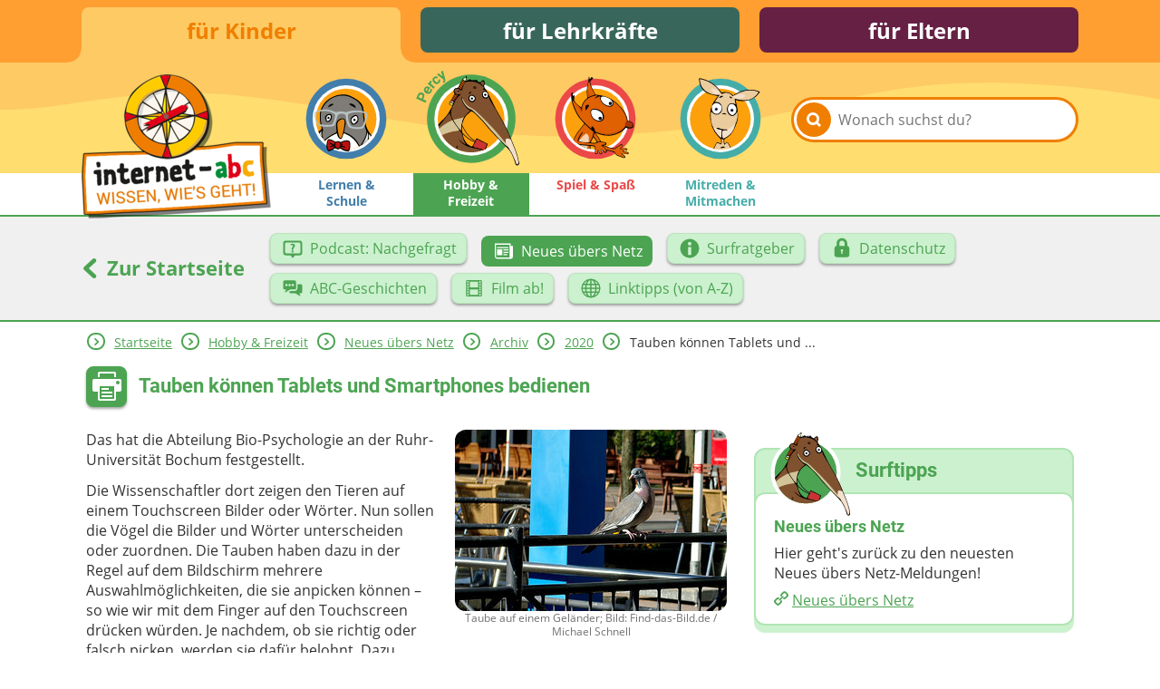

--- FILE ---
content_type: text/html; charset=utf-8
request_url: https://www.internet-abc.de/kinder/tauben-tablets-smartphones/
body_size: 9947
content:
<!DOCTYPE html>
<html lang="de">
<head>

<meta charset="utf-8">
<!-- 
	This website is powered by TYPO3 - inspiring people to share!
	TYPO3 is a free open source Content Management Framework initially created by Kasper Skaarhoj and licensed under GNU/GPL.
	TYPO3 is copyright 1998-2026 of Kasper Skaarhoj. Extensions are copyright of their respective owners.
	Information and contribution at https://typo3.org/
-->



<title>Tauben können Tablets und Smartphones bedienen | Internet-ABC</title>
<meta name="generator" content="TYPO3 CMS">
<meta name="description" content="Eine Meldung über Tauben, die mit ein wenig Übung Bilder und Wörter unterscheiden oder zuordnen können. ">
<meta property="og:site_name" content="Internet-ABC">
<meta property="og:title" content="Tauben können Tablets und Smartphones bedienen">
<meta property="og:description" content="Forscher haben festgestellt: Mit ein wenig Übung können Tauben Bilder und Wörter unterscheiden oder zuordnen – auf einem Tablet oder einem Smartphone.">
<meta property="og:image" content="https://www.internet-abc.de//fileadmin/user_upload/categories/for_kids/hobby_freizeit/taube-auf-gelaender.jpg">
<meta name="twitter:card" content="summary">


<link rel="stylesheet" href="/typo3temp/assets/css/26b9eb7d73ae61c70fb2c3b1a5c3cbc9.css?1736940728" media="all">
<link href="https://www.internet-abc.de/fileadmin/public/dist/style.css?v=1.6.77" rel="stylesheet" >
<link media="print" href="https://www.internet-abc.de/fileadmin/public/dist/print.css?v=1.6.77" rel="stylesheet" >



<script src="/_assets/a739cde70213a0694aa04d93c7b9812c/Javascript/helper.js?1768813440"></script>



    <link rel="stylesheet" href="https://www.internet-abc.de/fileadmin/public/fonts/fonts-website.css" media="print" onload="this.media='all'" />
    <meta content="width=device-width, initial-scale=1" name="viewport">
    <meta name="referrer" content="unsafe-url">    <link rel="icon" type="image/png" href="https://www.internet-abc.de/fileadmin/public/img/favicon/favicon-96x96.png" sizes="96x96">
    <link rel="icon" type="image/png" href="https://www.internet-abc.de/fileadmin/public/img/favicon/favicon-32x32.png" sizes="32x32">
    <link rel="icon" type="image/png" href="https://www.internet-abc.de/fileadmin/public/img/favicon/favicon-16x16.png" sizes="16x16">
    <meta name="msapplication-TileColor" content="#ffdd6f">
    <meta name="msapplication-TileImage" content="https://www.internet-abc.de/fileadmin/public/img/favicon/mstile-144x144.png">
    <meta name="theme-color" content="#ffffff">  <link rel="manifest" href="https://www.internet-abc.de/fileadmin/public/img/favicon_mobile/manifest_newsForInternet.json" crossorigin="use-credentials">
  <link rel="apple-touch-icon" sizes="1024x1024" href="https://www.internet-abc.de/fileadmin/public/img/favicon_mobile/newsForInternet_ios_1024x1024px.png">
  <link rel="icon" type="image/png" href="https://www.internet-abc.de/fileadmin/public/img/favicon_mobile/newsForInternet_android_1024x1024px.png" sizes="192x192">
<link rel="canonical" href="https://www.internet-abc.de/kinder/tauben-tablets-smartphones/"/>

</head>
<body>
<script> var __iabcConfig = {}; __iabcConfig.baseUid = 4; __iabcConfig.pageUid = 60406; __iabcConfig.baseUrl = 'https://www.internet-abc.de/'; __iabcConfig.commentedPages = null; __iabcConfig.votedEntities = null; __iabcConfig.toolkits = {}; __iabcConfig.applicationContext = 'Production';
</script><script> try { document.fonts.onloadingdone = function(evt) { evt.fontfaces.forEach(function(face) { if (face.family === 'Open Sans' && face.weight == 400) { document.body.classList.add('open-sans-loaded'); } if (face.family === 'Roboto' && face.weight == 700) { document.body.classList.add('roboto-loaded'); } }); }; } catch(e) { document.body.classList.add('open-sans-loaded'); document.body.classList.add('roboto-loaded'); } </script><div id="pageWrapper" class="root-4 category2"><div class="headerOuterWrapper"><header><div id="rootMenuWrapper"><ul id="rootMenu" class="centerPage"><li class="relative"><div class="element"><a href="/" title="für Kinder">für Kinder</a></div></li><li class="relative"><div class="element"><a href="/lehrkraefte/internet-abc-fuer-lehrkraefte/" title="für Lehrkräfte">für Lehrkräfte</a></div></li><li class="relative"><div class="element"><a href="/eltern/internet-abc-fuer-eltern/" title="für Eltern">für Eltern</a></div></li></ul></div><div id="mainMenuWrapper"><svg xmlns="http://www.w3.org/2000/svg" xmlns:xlink="http://www.w3.org/1999/xlink"><defs><pattern id="waveBackgroundPattern" x="0" y="0" width="1400" height="82" patternUnits="userSpaceOnUse"><path class="waveBackground" d="M0,0 L1400,0 C1400,0 1400,34 1400,52 C1299,52 1268,31 1145,24 C928,11 908,74 642,81 C455,86 310,22 161,35 C77,43 57,52 0,52 C0,44 0,0 0,0 Z"/></pattern></defs><rect x="0" y="0" width="100%" height="100%" fill="url(#waveBackgroundPattern)" /></svg><div id="mainMenuInnerWrapper" class="centerPage"><a id="logo" href="/"><img class="logo-image mobileHidden" alt="Internet-ABC-Logo" src="/fileadmin/_processed_/d/8/csm_logo_2x_c948f63347.png" width="209" height="159" /><img class="logo-image desktopHidden" alt="Internet-ABC-Logo" src="/fileadmin/_processed_/b/4/csm_android-chrome-192x192_265ef7994c.png" width="70" height="70" /></a><div class="searchBoxWrapper defaultTheme"><form method="post" class="searchBox themeDarkBorderColor" id="indexedSearchForm" action="/kinder/suche/nach/"><div><input type="hidden" name="tx_indexedsearch_pi2[__referrer][@extension]" value="InternetAbc" /><input type="hidden" name="tx_indexedsearch_pi2[__referrer][@controller]" value="Search" /><input type="hidden" name="tx_indexedsearch_pi2[__referrer][@action]" value="showBox" /><input type="hidden" name="tx_indexedsearch_pi2[__referrer][arguments]" value="YTowOnt9afd76cabd9f2a725990a538fa7cff317f5cd32e5" /><input type="hidden" name="tx_indexedsearch_pi2[__referrer][@request]" value="{&quot;@extension&quot;:&quot;InternetAbc&quot;,&quot;@controller&quot;:&quot;Search&quot;,&quot;@action&quot;:&quot;showBox&quot;}651763778a438af54de2cb95f604cc117e73ba0f" /><input type="hidden" name="tx_indexedsearch_pi2[__trustedProperties]" value="{&quot;search&quot;:{&quot;pointer&quot;:1,&quot;sword&quot;:1}}023e90a13a25d688ddf94321633e6ffaea46a418" /></div><input id="indexedSearchPointer" type="hidden" name="tx_indexedsearch_pi2[search][pointer]" value="0" /><button class="submitSearch themeDarkBackgroundColor" type="submit" aria-label="Suchen"><span class="icon-iabc-search"></span></button><input autocorrect="off" autocomplete="off" autocapitalize="off" spellcheck="false" placeholder="Wonach suchst du?" class="searchField" type="text" name="tx_indexedsearch_pi2[search][sword]" value="" /><ul class="styleless keyword-results themeDarkBorderColor"></ul></form></div>
<div class="mobileMenuBtn icon-iabc-menu desktopHidden"></div><ul id="mainMenu" class="elements-4"><li class="relative mainMenuEntry"><a href="/kinder/lernen-schule/" title="Lernen &amp; Schule" class="mainMenuLink category1Color"><div class="mainMenuImageWrapper" data-svg="category1"></div><span class="label">Lernen & Schule</span></a></li><li class="active relative mainMenuEntry"><a href="/kinder/hobby-freizeit/" class="mainMenuLink"><div class="mainMenuImageWrapper" data-svg="category2"></div><span class="label themeDarkBackgroundColor">Hobby & Freizeit</span></a><ul class="subMenu active"><li class="subEntry button"><a href="/kinder/hobby-freizeit/podcast-nachgefragt/" class="subMenuLink" data-uid="61405"><svg xmlns="http://www.w3.org/2000/svg" viewBox="0 0 200 200" class="iconImage"><path class="cls-1 question-bubble" d="M98.31,116.16a7.68,7.68,0,0,0-7.88,8.07c0,4.62,3.19,8.08,7.88,8.08a7.7,7.7,0,0,0,8-8.08C106.19,119.53,103.09,116.16,98.31,116.16ZM98.79,63a35.58,35.58,0,0,0-11.16,1.77,5.52,5.52,0,0,0,3.22,10.56,17.93,17.93,0,0,1,4.66-.68c4.83.19,7,2.45,7,5.84S100.05,87,97,90.67c-4.34,5.23-6,10.38-5.7,15.32v.63a5.86,5.86,0,0,0,5.85,5.78h2.41a5.86,5.86,0,0,0,5.85-5.87c0-4.36.77-8.14,4.34-12.11s7.92-8.91,7.92-16.27C117.63,70.11,111.54,63,98.79,63Zm53.67-24.51H47.58A22.57,22.57,0,0,0,25,61.21l0,71.22a22.59,22.59,0,0,0,22.78,22.31H83.16l10.53,15.35a7.69,7.69,0,0,0,6.23,3.38,7.77,7.77,0,0,0,6.25-3.4l10.65-15.33h35.6A22.2,22.2,0,0,0,175,132.39l0-71.33A22.57,22.57,0,0,0,152.46,38.53ZM160,130a9.71,9.71,0,0,1-9.71,9.71H49.73A9.71,9.71,0,0,1,40,130V63.23a9.71,9.71,0,0,1,9.71-9.71H150.27A9.71,9.71,0,0,1,160,63.23Z"/></svg><span class="subEntryLabel">Podcast: Nachgefragt</span></a></li><li class="subEntry button active"><a href="/kinder/neues-uebers-netz/" class="subMenuLink" data-uid="27"><svg xmlns="http://www.w3.org/2000/svg" viewBox="0 0 200 200" class="iconImage"><path class="cls-1 newspaper" d="M95.57,113.83h39.84v-9.22H95.57Zm0,18.44h31v-9.22h-31Zm-48.69,0H86.72V86.17H46.88Zm0-55.32h88.53V67.73H46.88ZM153.12,58.52V40.08H29.18v101.4s0,18.44,17.7,18.44H157.54s13.28-.29,13.28-18.44v-83ZM46.88,150.7c-8.85,0-8.85-9.22-8.85-9.22V49.3H144.26v92.18c0,4.25,1.26,7.19,3,9.22ZM95.57,95.39h39.84V86.17H95.57Z"/></svg><span class="subEntryLabel">Neues übers Netz</span></a></li><li class="subEntry button"><a href="/kinder/surfratgeber/" class="subMenuLink" data-uid="32"><svg xmlns="http://www.w3.org/2000/svg" viewBox="0 0 200 200" class="iconImage"><path class="cls-1 info" d="M100,25a75,75,0,1,0,75,75A75,75,0,0,0,100,25Zm13.06,126.2H87V88.78h26.06ZM100,77.86a14.54,14.54,0,1,1,14.54-14.53A14.53,14.53,0,0,1,100,77.86Z"/></svg><span class="subEntryLabel">Surfratgeber</span></a></li><li class="subEntry button"><a href="/kinder/hobby-freizeit/datenschutz/" class="subMenuLink" data-uid="156"><svg xmlns="http://www.w3.org/2000/svg" viewBox="0 0 200 200" class="iconImage"><path class="cls-1 lock" d="M142,80.8V58.43C142,36.69,121.57,19,100,19S58.26,36.69,58.26,58.43V80.8c-10.8,0-16.93,8.83-16.93,19.72v48.76A19.63,19.63,0,0,0,60.88,169h78.24a19.63,19.63,0,0,0,19.55-19.72V100.52C158.67,89.63,152.8,80.8,142,80.8ZM104.94,124v15.52a4.73,4.73,0,1,1-9.46,0V124a9.39,9.39,0,0,1-4.74-8.07,9.47,9.47,0,1,1,18.93,0A9.38,9.38,0,0,1,104.94,124ZM120.87,80.8H79.66V58.43c0-10.88,9.55-19.71,20.34-19.71s20.87,8.83,20.87,19.71Z"/></svg><span class="subEntryLabel">Datenschutz</span></a></li><li class="subEntry button"><a href="/kinder/hobby-freizeit/abc-geschichten/" class="subMenuLink" data-uid="45142"><svg xmlns="http://www.w3.org/2000/svg" viewBox="0 0 200 200" class="iconImage"><path class="cls-1 chat-bubbles" d="M115.15,109.76a11.11,11.11,0,0,0,11.1-11.11V49.48a11.11,11.11,0,0,0-11.1-11.11H36.1A11.1,11.1,0,0,0,25,49.48V98.65a11.1,11.1,0,0,0,11.1,11.11H48l-8.78,18.79a2.46,2.46,0,0,0,.36,3.08,2.41,2.41,0,0,0,1.72.7,2.44,2.44,0,0,0,1.37-.41l36.57-22.16Zm-14.41-45a9.42,9.42,0,1,1-9.41,9.42A9.42,9.42,0,0,1,100.74,64.75ZM50.5,83.59a9.42,9.42,0,1,1,9.42-9.42A9.41,9.41,0,0,1,50.5,83.59Zm15.7-9.42a9.42,9.42,0,1,1,9.42,9.42A9.43,9.43,0,0,1,66.2,74.17Zm97.7-5.91H137.19V99.82c0,11.64-10.4,21.11-22,21.11H82.28l-8.53,5.7v2.6c0,6.14,5,10.41,11.1,10.41h35.91l36.36,21.57a2.46,2.46,0,0,0,3.45-3.37L152,139.64h11.9A11.1,11.1,0,0,0,175,128.53V78.9C175,72.76,170,68.26,163.9,68.26Z"/></svg><span class="subEntryLabel">ABC-Geschichten</span></a></li><li class="subEntry button"><a href="/kinder/film-ab/" class="subMenuLink" data-uid="4663"><svg xmlns="http://www.w3.org/2000/svg" viewBox="0 0 200 200" class="iconImage"><path class="cls-1 film" d="M46.53,165h107a8.3,8.3,0,0,0,8.28-8.28V43.29A8.31,8.31,0,0,0,153.48,35H46.53a8.3,8.3,0,0,0-8.29,8.27V156.7A8.29,8.29,0,0,0,46.53,165Zm95-119.83a2.49,2.49,0,0,1,2.49-2.49h7.77a2.48,2.48,0,0,1,2.48,2.49v8a2.49,2.49,0,0,1-2.48,2.49h-7.77a2.5,2.5,0,0,1-2.49-2.49Zm0,20.33A2.49,2.49,0,0,1,144.05,63h7.77a2.47,2.47,0,0,1,2.48,2.48v8a2.5,2.5,0,0,1-2.48,2.5h-7.77a2.51,2.51,0,0,1-2.49-2.5Zm0,20.36a2.5,2.5,0,0,1,2.49-2.49h7.77a2.49,2.49,0,0,1,2.48,2.49v8a2.49,2.49,0,0,1-2.48,2.48h-7.77a2.51,2.51,0,0,1-2.49-2.48Zm0,20.33a2.5,2.5,0,0,1,2.49-2.48h7.77a2.49,2.49,0,0,1,2.48,2.48v8a2.49,2.49,0,0,1-2.48,2.49h-7.77a2.5,2.5,0,0,1-2.49-2.49Zm0,20.36a2.49,2.49,0,0,1,2.49-2.49h7.77a2.48,2.48,0,0,1,2.48,2.49v8a2.48,2.48,0,0,1-2.48,2.47h-7.77a2.5,2.5,0,0,1-2.49-2.47Zm0,20.34a2.5,2.5,0,0,1,2.49-2.49h7.77a2.49,2.49,0,0,1,2.48,2.49v8a2.49,2.49,0,0,1-2.48,2.47h-7.77a2.5,2.5,0,0,1-2.49-2.47ZM67,51.14a2.48,2.48,0,0,1,2.49-2.48h61.11A2.47,2.47,0,0,1,133,51.14v39.6a2.49,2.49,0,0,1-2.48,2.49H69.45A2.5,2.5,0,0,1,67,90.74Zm0,61.06a2.49,2.49,0,0,1,2.49-2.48h61.11A2.49,2.49,0,0,1,133,112.2v36.6a2.49,2.49,0,0,1-2.48,2.49H69.45A2.5,2.5,0,0,1,67,148.8ZM45.7,45.15a2.48,2.48,0,0,1,2.49-2.49H56a2.48,2.48,0,0,1,2.48,2.49v8A2.49,2.49,0,0,1,56,55.62H48.19a2.49,2.49,0,0,1-2.49-2.49Zm0,20.33A2.48,2.48,0,0,1,48.19,63H56a2.48,2.48,0,0,1,2.48,2.48v8A2.5,2.5,0,0,1,56,76H48.19a2.51,2.51,0,0,1-2.49-2.5Zm0,20.36a2.5,2.5,0,0,1,2.49-2.49H56a2.49,2.49,0,0,1,2.48,2.49v8A2.5,2.5,0,0,1,56,96.32H48.19a2.5,2.5,0,0,1-2.49-2.48Zm0,20.33a2.49,2.49,0,0,1,2.49-2.48H56a2.49,2.49,0,0,1,2.48,2.48v8A2.49,2.49,0,0,1,56,116.66H48.19a2.5,2.5,0,0,1-2.49-2.49Zm0,20.36A2.48,2.48,0,0,1,48.19,124H56a2.48,2.48,0,0,1,2.48,2.49v8A2.49,2.49,0,0,1,56,137H48.19a2.49,2.49,0,0,1-2.49-2.47Zm0,20.34a2.5,2.5,0,0,1,2.49-2.49H56a2.49,2.49,0,0,1,2.48,2.49v8A2.5,2.5,0,0,1,56,157.35H48.19a2.49,2.49,0,0,1-2.49-2.47Zm0,0"/></svg><span class="subEntryLabel">Film ab!</span></a></li><li class="subEntry button"><a href="/kinder/hobby-freizeit/linktipps-von-a-z/" class="subMenuLink" data-uid="229"><svg xmlns="http://www.w3.org/2000/svg" viewBox="0 0 200 200" class="iconImage"><path class="cls-1 globe" d="M105,25.17V25H95v.17A75,75,0,0,0,25.17,95H25v10h.17A75,75,0,0,0,95,174.82V175h10v-.18A75,75,0,0,0,174.82,105H175V95h-.18A75,75,0,0,0,105,25.17ZM72,41.35A79.51,79.51,0,0,0,60.19,65h-15A65.34,65.34,0,0,1,72,41.35ZM40,75H57.56A118.76,118.76,0,0,0,55.1,95H35.19A64.44,64.44,0,0,1,40,75Zm-4.79,30H55.1a118.76,118.76,0,0,0,2.46,20H40A64.44,64.44,0,0,1,35.19,105Zm10,30h15A79.28,79.28,0,0,0,72,158.65,65.27,65.27,0,0,1,45.21,135ZM95,164.36C84.72,161.61,75.87,150.57,70.5,135H95ZM95,125H67.69a111.76,111.76,0,0,1-2.59-20H95Zm0-30H65.1a111.76,111.76,0,0,1,2.59-20H95Zm0-30H70.5C75.87,49.43,84.72,38.39,95,35.65Zm59.78,0h-15a79.52,79.52,0,0,0-11.77-23.65A65.32,65.32,0,0,1,154.78,65ZM105,35.65c10.27,2.74,19.13,13.78,24.5,29.35H105ZM105,75h27.3a111.75,111.75,0,0,1,2.6,20H105Zm0,30h29.9a110.85,110.85,0,0,1-2.6,20H105Zm0,59.36V135h24.5C124.13,150.57,115.27,161.61,105,164.36Zm23.05-5.71A79.76,79.76,0,0,0,139.82,135h15A65.24,65.24,0,0,1,128.05,158.65ZM160,125H142.44a118.76,118.76,0,0,0,2.46-20h19.9A64.15,64.15,0,0,1,160,125ZM144.9,95a118.76,118.76,0,0,0-2.46-20H160a64.15,64.15,0,0,1,4.78,20Z"/></svg><span class="subEntryLabel">Linktipps (von A-Z)</span></a></li></ul></li><li class="relative mainMenuEntry"><a href="/kinder/spiel-spass/" title="Spiel &amp; Spaß" class="mainMenuLink category3Color"><div class="mainMenuImageWrapper" data-svg="category3"></div><span class="label">Spiel & Spaß</span></a></li><li class="relative mainMenuEntry"><a href="/kinder/mitreden-mitmachen/" title="Mitreden&amp;nbsp;&amp; Mitmachen" class="mainMenuLink category4Color"><div class="mainMenuImageWrapper" data-svg="category4"></div><span class="label">Mitreden&nbsp;& Mitmachen</span></a></li></ul></div></div></header><div class="subMenuWrapper themeDarkBorderColor"><div class="centerPage"><div class="backToMainPage"><a href="/" class="colorDefault"><span class="icon-iabc-arrow-left"></span> Zur Startseite</a></div><ul class="subMenu active"><li class="subEntry button"><a href="/kinder/hobby-freizeit/podcast-nachgefragt/" class="subMenuLink" data-uid="61405"><svg xmlns="http://www.w3.org/2000/svg" viewBox="0 0 200 200" class="iconImage"><path class="cls-1 question-bubble" d="M98.31,116.16a7.68,7.68,0,0,0-7.88,8.07c0,4.62,3.19,8.08,7.88,8.08a7.7,7.7,0,0,0,8-8.08C106.19,119.53,103.09,116.16,98.31,116.16ZM98.79,63a35.58,35.58,0,0,0-11.16,1.77,5.52,5.52,0,0,0,3.22,10.56,17.93,17.93,0,0,1,4.66-.68c4.83.19,7,2.45,7,5.84S100.05,87,97,90.67c-4.34,5.23-6,10.38-5.7,15.32v.63a5.86,5.86,0,0,0,5.85,5.78h2.41a5.86,5.86,0,0,0,5.85-5.87c0-4.36.77-8.14,4.34-12.11s7.92-8.91,7.92-16.27C117.63,70.11,111.54,63,98.79,63Zm53.67-24.51H47.58A22.57,22.57,0,0,0,25,61.21l0,71.22a22.59,22.59,0,0,0,22.78,22.31H83.16l10.53,15.35a7.69,7.69,0,0,0,6.23,3.38,7.77,7.77,0,0,0,6.25-3.4l10.65-15.33h35.6A22.2,22.2,0,0,0,175,132.39l0-71.33A22.57,22.57,0,0,0,152.46,38.53ZM160,130a9.71,9.71,0,0,1-9.71,9.71H49.73A9.71,9.71,0,0,1,40,130V63.23a9.71,9.71,0,0,1,9.71-9.71H150.27A9.71,9.71,0,0,1,160,63.23Z"/></svg><span class="subEntryLabel">Podcast: Nachgefragt</span></a></li><li class="subEntry button active"><a href="/kinder/neues-uebers-netz/" class="subMenuLink" data-uid="27"><svg xmlns="http://www.w3.org/2000/svg" viewBox="0 0 200 200" class="iconImage"><path class="cls-1 newspaper" d="M95.57,113.83h39.84v-9.22H95.57Zm0,18.44h31v-9.22h-31Zm-48.69,0H86.72V86.17H46.88Zm0-55.32h88.53V67.73H46.88ZM153.12,58.52V40.08H29.18v101.4s0,18.44,17.7,18.44H157.54s13.28-.29,13.28-18.44v-83ZM46.88,150.7c-8.85,0-8.85-9.22-8.85-9.22V49.3H144.26v92.18c0,4.25,1.26,7.19,3,9.22ZM95.57,95.39h39.84V86.17H95.57Z"/></svg><span class="subEntryLabel">Neues übers Netz</span></a></li><li class="subEntry button"><a href="/kinder/surfratgeber/" class="subMenuLink" data-uid="32"><svg xmlns="http://www.w3.org/2000/svg" viewBox="0 0 200 200" class="iconImage"><path class="cls-1 info" d="M100,25a75,75,0,1,0,75,75A75,75,0,0,0,100,25Zm13.06,126.2H87V88.78h26.06ZM100,77.86a14.54,14.54,0,1,1,14.54-14.53A14.53,14.53,0,0,1,100,77.86Z"/></svg><span class="subEntryLabel">Surfratgeber</span></a></li><li class="subEntry button"><a href="/kinder/hobby-freizeit/datenschutz/" class="subMenuLink" data-uid="156"><svg xmlns="http://www.w3.org/2000/svg" viewBox="0 0 200 200" class="iconImage"><path class="cls-1 lock" d="M142,80.8V58.43C142,36.69,121.57,19,100,19S58.26,36.69,58.26,58.43V80.8c-10.8,0-16.93,8.83-16.93,19.72v48.76A19.63,19.63,0,0,0,60.88,169h78.24a19.63,19.63,0,0,0,19.55-19.72V100.52C158.67,89.63,152.8,80.8,142,80.8ZM104.94,124v15.52a4.73,4.73,0,1,1-9.46,0V124a9.39,9.39,0,0,1-4.74-8.07,9.47,9.47,0,1,1,18.93,0A9.38,9.38,0,0,1,104.94,124ZM120.87,80.8H79.66V58.43c0-10.88,9.55-19.71,20.34-19.71s20.87,8.83,20.87,19.71Z"/></svg><span class="subEntryLabel">Datenschutz</span></a></li><li class="subEntry button"><a href="/kinder/hobby-freizeit/abc-geschichten/" class="subMenuLink" data-uid="45142"><svg xmlns="http://www.w3.org/2000/svg" viewBox="0 0 200 200" class="iconImage"><path class="cls-1 chat-bubbles" d="M115.15,109.76a11.11,11.11,0,0,0,11.1-11.11V49.48a11.11,11.11,0,0,0-11.1-11.11H36.1A11.1,11.1,0,0,0,25,49.48V98.65a11.1,11.1,0,0,0,11.1,11.11H48l-8.78,18.79a2.46,2.46,0,0,0,.36,3.08,2.41,2.41,0,0,0,1.72.7,2.44,2.44,0,0,0,1.37-.41l36.57-22.16Zm-14.41-45a9.42,9.42,0,1,1-9.41,9.42A9.42,9.42,0,0,1,100.74,64.75ZM50.5,83.59a9.42,9.42,0,1,1,9.42-9.42A9.41,9.41,0,0,1,50.5,83.59Zm15.7-9.42a9.42,9.42,0,1,1,9.42,9.42A9.43,9.43,0,0,1,66.2,74.17Zm97.7-5.91H137.19V99.82c0,11.64-10.4,21.11-22,21.11H82.28l-8.53,5.7v2.6c0,6.14,5,10.41,11.1,10.41h35.91l36.36,21.57a2.46,2.46,0,0,0,3.45-3.37L152,139.64h11.9A11.1,11.1,0,0,0,175,128.53V78.9C175,72.76,170,68.26,163.9,68.26Z"/></svg><span class="subEntryLabel">ABC-Geschichten</span></a></li><li class="subEntry button"><a href="/kinder/film-ab/" class="subMenuLink" data-uid="4663"><svg xmlns="http://www.w3.org/2000/svg" viewBox="0 0 200 200" class="iconImage"><path class="cls-1 film" d="M46.53,165h107a8.3,8.3,0,0,0,8.28-8.28V43.29A8.31,8.31,0,0,0,153.48,35H46.53a8.3,8.3,0,0,0-8.29,8.27V156.7A8.29,8.29,0,0,0,46.53,165Zm95-119.83a2.49,2.49,0,0,1,2.49-2.49h7.77a2.48,2.48,0,0,1,2.48,2.49v8a2.49,2.49,0,0,1-2.48,2.49h-7.77a2.5,2.5,0,0,1-2.49-2.49Zm0,20.33A2.49,2.49,0,0,1,144.05,63h7.77a2.47,2.47,0,0,1,2.48,2.48v8a2.5,2.5,0,0,1-2.48,2.5h-7.77a2.51,2.51,0,0,1-2.49-2.5Zm0,20.36a2.5,2.5,0,0,1,2.49-2.49h7.77a2.49,2.49,0,0,1,2.48,2.49v8a2.49,2.49,0,0,1-2.48,2.48h-7.77a2.51,2.51,0,0,1-2.49-2.48Zm0,20.33a2.5,2.5,0,0,1,2.49-2.48h7.77a2.49,2.49,0,0,1,2.48,2.48v8a2.49,2.49,0,0,1-2.48,2.49h-7.77a2.5,2.5,0,0,1-2.49-2.49Zm0,20.36a2.49,2.49,0,0,1,2.49-2.49h7.77a2.48,2.48,0,0,1,2.48,2.49v8a2.48,2.48,0,0,1-2.48,2.47h-7.77a2.5,2.5,0,0,1-2.49-2.47Zm0,20.34a2.5,2.5,0,0,1,2.49-2.49h7.77a2.49,2.49,0,0,1,2.48,2.49v8a2.49,2.49,0,0,1-2.48,2.47h-7.77a2.5,2.5,0,0,1-2.49-2.47ZM67,51.14a2.48,2.48,0,0,1,2.49-2.48h61.11A2.47,2.47,0,0,1,133,51.14v39.6a2.49,2.49,0,0,1-2.48,2.49H69.45A2.5,2.5,0,0,1,67,90.74Zm0,61.06a2.49,2.49,0,0,1,2.49-2.48h61.11A2.49,2.49,0,0,1,133,112.2v36.6a2.49,2.49,0,0,1-2.48,2.49H69.45A2.5,2.5,0,0,1,67,148.8ZM45.7,45.15a2.48,2.48,0,0,1,2.49-2.49H56a2.48,2.48,0,0,1,2.48,2.49v8A2.49,2.49,0,0,1,56,55.62H48.19a2.49,2.49,0,0,1-2.49-2.49Zm0,20.33A2.48,2.48,0,0,1,48.19,63H56a2.48,2.48,0,0,1,2.48,2.48v8A2.5,2.5,0,0,1,56,76H48.19a2.51,2.51,0,0,1-2.49-2.5Zm0,20.36a2.5,2.5,0,0,1,2.49-2.49H56a2.49,2.49,0,0,1,2.48,2.49v8A2.5,2.5,0,0,1,56,96.32H48.19a2.5,2.5,0,0,1-2.49-2.48Zm0,20.33a2.49,2.49,0,0,1,2.49-2.48H56a2.49,2.49,0,0,1,2.48,2.48v8A2.49,2.49,0,0,1,56,116.66H48.19a2.5,2.5,0,0,1-2.49-2.49Zm0,20.36A2.48,2.48,0,0,1,48.19,124H56a2.48,2.48,0,0,1,2.48,2.49v8A2.49,2.49,0,0,1,56,137H48.19a2.49,2.49,0,0,1-2.49-2.47Zm0,20.34a2.5,2.5,0,0,1,2.49-2.49H56a2.49,2.49,0,0,1,2.48,2.49v8A2.5,2.5,0,0,1,56,157.35H48.19a2.49,2.49,0,0,1-2.49-2.47Zm0,0"/></svg><span class="subEntryLabel">Film ab!</span></a></li><li class="subEntry button"><a href="/kinder/hobby-freizeit/linktipps-von-a-z/" class="subMenuLink" data-uid="229"><svg xmlns="http://www.w3.org/2000/svg" viewBox="0 0 200 200" class="iconImage"><path class="cls-1 globe" d="M105,25.17V25H95v.17A75,75,0,0,0,25.17,95H25v10h.17A75,75,0,0,0,95,174.82V175h10v-.18A75,75,0,0,0,174.82,105H175V95h-.18A75,75,0,0,0,105,25.17ZM72,41.35A79.51,79.51,0,0,0,60.19,65h-15A65.34,65.34,0,0,1,72,41.35ZM40,75H57.56A118.76,118.76,0,0,0,55.1,95H35.19A64.44,64.44,0,0,1,40,75Zm-4.79,30H55.1a118.76,118.76,0,0,0,2.46,20H40A64.44,64.44,0,0,1,35.19,105Zm10,30h15A79.28,79.28,0,0,0,72,158.65,65.27,65.27,0,0,1,45.21,135ZM95,164.36C84.72,161.61,75.87,150.57,70.5,135H95ZM95,125H67.69a111.76,111.76,0,0,1-2.59-20H95Zm0-30H65.1a111.76,111.76,0,0,1,2.59-20H95Zm0-30H70.5C75.87,49.43,84.72,38.39,95,35.65Zm59.78,0h-15a79.52,79.52,0,0,0-11.77-23.65A65.32,65.32,0,0,1,154.78,65ZM105,35.65c10.27,2.74,19.13,13.78,24.5,29.35H105ZM105,75h27.3a111.75,111.75,0,0,1,2.6,20H105Zm0,30h29.9a110.85,110.85,0,0,1-2.6,20H105Zm0,59.36V135h24.5C124.13,150.57,115.27,161.61,105,164.36Zm23.05-5.71A79.76,79.76,0,0,0,139.82,135h15A65.24,65.24,0,0,1,128.05,158.65ZM160,125H142.44a118.76,118.76,0,0,0,2.46-20h19.9A64.15,64.15,0,0,1,160,125ZM144.9,95a118.76,118.76,0,0,0-2.46-20H160a64.15,64.15,0,0,1,4.78,20Z"/></svg><span class="subEntryLabel">Linktipps (von A-Z)</span></a></li></ul></div></div></div><div id="content"><main class="centerPage"><div class="breadcrumbWrapper"> <div class="arrow icon-iabc-arrow-right themeTextColor themeDarkBorderColor"></div> <div class="entry "><a href="/" title="für Kinder">Startseite</a></div> <div class="arrow icon-iabc-arrow-right themeTextColor themeDarkBorderColor"></div> <div class="entry "><a href="/kinder/hobby-freizeit/" title="Hobby &amp; Freizeit">Hobby & Freizeit</a></div> <div class="arrow icon-iabc-arrow-right themeTextColor themeDarkBorderColor"></div> <div class="entry "><a href="/kinder/neues-uebers-netz/" title="Neues übers Netz">Neues übers Netz</a></div> <div class="arrow icon-iabc-arrow-right themeTextColor themeDarkBorderColor"></div> <div class="entry "><a href="/kinder/hobby-freizeit/neues-uebers-netz/archiv/" title="Archiv">Archiv</a></div> <div class="arrow icon-iabc-arrow-right themeTextColor themeDarkBorderColor"></div> <div class="entry "><a href="/kinder/hobby-freizeit/neues-uebers-netz/archiv/januar-maerz-2020/" title="2020">2020</a></div> <div class="arrow icon-iabc-arrow-right themeTextColor themeDarkBorderColor"></div> <div class="entry last"> Tauben können Tablets und&nbsp;... </div></div> <div class="pageHeaderWrapper"><span class="printButton hoverShadow printable icon-iabc-print themeDarkBackgroundColor"></span> <h1 class="pageTitle">Tauben können Tablets und Smartphones bedienen</h1></div> <div class="content-wrapper"><div class="main-content clearfix"> <!--TYPO3SEARCH_begin--><div data-anchor="c192791" class="frame frame-default frame-type-textpic frame-layout-0"> <div class="ce-textpic ce-right ce-intext"><div class="ce-gallery" data-ce-columns="1" data-ce-images="1"><div class="ce-row"><div class="ce-column"><figure class="image"><img class="image-embed-item" alt="Taube auf einem Geländer; Bild: Find-das-Bild.de / Michael Schnell" src="/fileadmin/_processed_/7/3/csm_taube-auf-gelaender_b47fdc0f99.jpg" width="300" height="200" loading="lazy" /><figcaption class="image-caption"> Taube auf einem Geländer; Bild: Find-das-Bild.de / Michael Schnell </figcaption></figure></div></div></div> <div class="ce-bodytext"><p>Das hat die Abteilung Bio-Psychologie an der Ruhr-Universität Bochum festgestellt.</p><p>Die Wissenschaftler dort zeigen den Tieren auf einem Touchscreen Bilder oder Wörter. Nun sollen die Vögel die Bilder und Wörter unterscheiden oder zuordnen. Die Tauben haben dazu in der Regel auf dem Bildschirm mehrere Auswahlmöglichkeiten, die sie anpicken können – so wie wir mit dem Finger auf den Touchscreen drücken würden. Je nachdem, ob sie richtig oder falsch picken, werden sie dafür belohnt. Dazu erklingt ein schöner Ton "Dudeledu!" und dann kullert ein leckeres Korn aus einer Dose.</p><p>Wenn die Tauben aber die falsche Entscheidung treffen, erklingt ein "Brödelbröps!" Das heißt: Verloren – und kein Futter kommt aus der Dose. Wenn die Tauben das ein paar Mal gemacht haben, dann mögen sie das Verloren-Geräusch absolut nicht. Sie ärgern sich dann sogar! Jedenfalls laufen sie im Kreis und schlackern mit den Flügeln. So was machen ja auch schon mal wir Menschen, wenn wir uns bei einem Computerspiel verzocken.</p></div></div></div> <div data-anchor="c192796" class="frame frame-default frame-type-div frame-layout-0"><hr class="ce-div" /> </div> <div data-anchor="c192795" class="frame frame-default frame-type-list frame-layout-0"><header> <h2 class=""> Was meinst du? Können Tauben also wirklich ein Tablet bedienen? </h2></header> <!--TYPO3SEARCH_end--><div class="assessmentsWrapper root-colors"> <form method="post" name="comment" class="commentForm" action=""><div><input type="hidden" name="tx_internetabc_comment[__referrer][@extension]" value="InternetAbc" /><input type="hidden" name="tx_internetabc_comment[__referrer][@controller]" value="Comment" /><input type="hidden" name="tx_internetabc_comment[__referrer][@action]" value="multiComment" /><input type="hidden" name="tx_internetabc_comment[__referrer][arguments]" value="YTowOnt9afd76cabd9f2a725990a538fa7cff317f5cd32e5" /><input type="hidden" name="tx_internetabc_comment[__referrer][@request]" value="{&quot;@extension&quot;:&quot;InternetAbc&quot;,&quot;@controller&quot;:&quot;Comment&quot;,&quot;@action&quot;:&quot;multiComment&quot;}34432ab71963f388ca8e5c62b07836c728071d91" /><input type="hidden" name="tx_internetabc_comment[__trustedProperties]" value="{&quot;comment&quot;:{&quot;name&quot;:1,&quot;description&quot;:1},&quot;parentCommentId&quot;:1}816dd5175ece7927e50365076d42d696c994c495" /></div> <label for="comment-name" class="bold">Dein Vor- oder Spitzname</label> <input autocorrect="off" autocapitalize="off" spellcheck="false" maxlength="50" placeholder="Dein Vor- oder Spitzname" class="commentName" id="comment-name" type="text" name="tx_internetabc_comment[comment][name]" /> <label for="comment-description" class="bold">Dein Kommentar (max. 1000 Zeichen)</label> <textarea autocorrect="off" autocapitalize="off" spellcheck="false" maxlength="1000" placeholder="Hier klicken, um einen Kommentar zu schreiben." class="commentDescription" id="comment-description" name="tx_internetabc_comment[comment][description]"></textarea> <input name="token" type="hidden" value="dc20b944796fb3fab74c33b1fe7cb22d7425e07e"/> <input type="hidden" name="tx_internetabc_comment[parentCommentId]" value="0" /> <div class="commentCaptcha"></div> <div class="submit-wrapper flex"><span class="icon-iabc-warning"></span> <div class="grow warning-text"> Stelle dir <b>vor dem Absenden</b> folgende <b>Fragen</b>: <ul><li>Ist mein Text freundlich und respektvoll?</li> <li>Ist mein Beitrag für alle verständlich?</li> <li>Möchte ich, dass andere das über mich wissen?</li></ul></div> <div class="buttonWrapper roboto "><div class="button hoverShadow sendComment"> <div class="label">absenden</div></div></div></div></form></div> <!--TYPO3SEARCH_begin--> </div> <!--TYPO3SEARCH_end--> </div> <div class="footer-content"><div class="pageInfos"> <div class="rating currentRating"><div class="starWrapper "><div class="starBg category2Color"><span class="star icon-iabc-star"></span><span class="star icon-iabc-star"></span><span class="star icon-iabc-star"></span><span class="star icon-iabc-star"></span><span class="star icon-iabc-star"></span></div><div data-rating="79" style="width: 79%;" class="rateWrapper category2Color"><span class="star icon-iabc-star"></span><span class="star icon-iabc-star"></span><span class="star icon-iabc-star"></span><span class="star icon-iabc-star"></span><span class="star icon-iabc-star"></span></div></div><span class="counter">40</span><span>Bewertungen</span></div>

<div class="comments"> <span class="middle icon icon-iabc-comment category2Color"></span> <span class="middle counter">0</span> <span class="middle">Kommentare</span></div></div> <div class="creationDateWrapper italic size80"> [Veröffentlicht oder aktualisiert am: 25.06.2020] </div> <div class="assessmentsWrapper root-colors"><div class="ratingWrapper" data-entity="Page" data-uid="60406" data-voted-error="Du hast für diesen Artikel bereits abgestimmt." data-voted-message="Du hast diesen Artikel mit %s bewertet" data-token="5410e924f0a09fdb29e4e9df99a5fd43a91b582a"> <div class="headline bold">Diesen Artikel bewerten</div> <div class="starsWrapper"><span class="star star-1 icon-iabc-star-border" data-key="1"></span> <span class="star star-2 icon-iabc-star-border" data-key="2"></span> <span class="star star-3 icon-iabc-star-border" data-key="3"></span> <span class="star star-4 icon-iabc-star-border" data-key="4"></span> <span class="star star-5 icon-iabc-star-border" data-key="5"></span></div> <div class="rateLabel bold"></div></div></div></div> <aside class="aside-content clearfix"><div data-anchor="c192792" class="frame frame-default frame-type-shortcut frame-layout-0"> <div data-anchor="c10808" class="frame frame-default frame-type-shortcut frame-layout-0"><div data-anchor="c210377" class="frame frame-default frame-type-dce_dceuid7 frame-layout-0"> <aside class="surfTips"><div class="contentWrapper"><h2 class="header themeBackgroundColor themeBorderColor"><div class="imageWrapper"><img class="iconImage" src="/fileadmin/public/img/category_icons/category_2.svg" alt="" width="140" height="140"></div><div class="buttonLabel themeTextColor">Surftipps</div></h2><ul class="styleless body themeLightBoxShadow themeBorderColor"><li class="entry "><h3 class="surfTipTitle">Neues übers Netz</h3><div class="surfTipDescription"><p>Hier geht's zurück zu den neuesten Neues übers Netz-Meldungen!</p></div><div class="link themeTextColor"><span class="icon-iabc-link"></span>&nbsp;<a class="themeTextColor" href="/kinder/neues-uebers-netz/">Neues übers Netz</a></div></li></ul></div></aside></div> <div data-anchor="c204395" class="frame frame-default frame-type-dce_dceuid8 frame-layout-0"><ul class="styleless linkList themeBackgroundColor"><li class="linkListItem themeBorderColor themeLightBackgroundColor "><a class="itemLink" title="Robotaxis – So fahren Autos ganz allein!" href="/kinder/neues-uebers-netz/robotaxis-so-fahren-autos-ganz-allein/"><div class="label"><img class="image" loading="lazy" src="/fileadmin/_processed_/e/6/csm_maxim-j2Ss2gOMCzs-unsplash-web_d3bf6c3241.jpg" width="150" height="100" alt="" title="Ein Auto mit offener Tür in einem Museum ausgestellt; Bild: Maxim auf Unsplash" /><div class="title">Robotaxis – So fahren Autos ganz allein!</div></div></a></li><li class="linkListItem themeBorderColor themeLightBackgroundColor "><a class="itemLink" title="Roboter im Supermarkt kocht Mittagessen in 5 Minuten" href="/kinder/neues-uebers-netz/roboter-im-supermarkt-kocht-mittagessen-in-5-minuten/"><div class="label"><img class="image" loading="lazy" src="/fileadmin/_processed_/a/e/csm_20251029_Circus_REWE__DSF9449-web_8d34ebbe28.jpg" width="150" height="100" alt="" title="Der Kochroboter CA-1 arbeitet mit Armen und Töpfen; Bild: Circus Group" /><div class="title">Roboter im Supermarkt kocht Mittagessen in 5 Minuten</div></div></a></li><li class="linkListItem themeBorderColor themeLightBackgroundColor "><a class="itemLink" title="Deutscher Jugendliteraturpreis: 6 Kinderbücher voller Abenteuer" href="/kinder/neues-uebers-netz/deutscher-jugendliteraturpreis-6-kinderbuecher-voller-abenteuer/"><div class="label"><img class="image" loading="lazy" src="/fileadmin/_processed_/7/1/csm_kimberly-farmer-lUaaKCUANVI-unsplash-web_74a78dd10d.jpg" width="150" height="100" alt="" title="Flachfokusfotografie von Büchern; Bild: Kimberly Farmer auf Unsplash" /><div class="title">Deutscher Jugendliteraturpreis: 6 Kinderbücher voller Abenteuer</div></div></a></li><li class="linkListItem themeBorderColor themeLightBackgroundColor "><a class="itemLink" title="Tag der Taschenlampe am 21. Dezember" href="/kinder/neues-uebers-netz/tag-der-taschenlampe-am-21-dezember/"><div class="label"><img class="image" loading="lazy" src="/fileadmin/_processed_/7/2/csm_marina-grynykha-y4HelY0jx7c-unsplash-web_8474dc01c8.jpg" width="150" height="100" alt="" title="Weiße und blaue Glühbirne; Bild: Marina Grynykha auf Unsplash" /><div class="title">Tag der Taschenlampe am 21. Dezember</div></div></a></li><li class="linkListItem themeBorderColor themeLightBackgroundColor "><a class="itemLink" title="Wo sind Tiere im Winter?" href="/kinder/neues-uebers-netz/wo-sind-tiere-im-winter/"><div class="label"><img class="image" loading="lazy" src="/fileadmin/_processed_/4/7/csm_mike-cox-6le9aDY_KC0-unsplash-web_d25af856d6.jpg" width="150" height="100" alt="" title="Ein Schwarm Vögel, die in einer V-Formation fliegen; Bild: Mike Cox auf Unsplash" /><div class="title">Wo sind Tiere im Winter?</div></div></a></li><li class="linkListItem themeBorderColor themeLightBackgroundColor "><a class="itemLink" title="&quot;Brainrot&quot;-Videos – was ist das denn?" href="/kinder/neues-uebers-netz/brainrot-videos-was-ist-das-denn/"><div class="label"><img class="image" loading="lazy" src="/fileadmin/_processed_/1/f/csm_2018-kind-smartphone_587e9fb71b.jpg" width="150" height="100" alt="" title="Kind am Smartphone; Bild: Internet-ABC" /><div class="title">"Brainrot"-Videos – was ist das denn?</div></div></a></li><li class="linkListItem themeBorderColor themeLightBackgroundColor "><a class="itemLink" title="Neue Abenteuer von der Frankfurter Buchmesse" href="/kinder/neues-uebers-netz/neue-abenteuer-von-der-frankfurter-buchmesse/"><div class="label"><img class="image" loading="lazy" src="/fileadmin/_processed_/b/2/csm_joseph-chan-m-AuVZAtuMc-unsplash-web_5188462d0a.jpg" width="150" height="100" alt="" title="Stehende Frau, die tagsüber ein Buch liest; Bild: Joseph Chan auf Unsplash" /><div class="title">Neue Abenteuer von der Frankfurter Buchmesse</div></div></a></li><li class="linkListItem themeBorderColor themeLightBackgroundColor "><a class="itemLink" title="Film &quot;KPop Demon Hunters&quot; begeistert viele" href="/kinder/neues-uebers-netz/film-kpop-demon-hunters-begeistert-viele/"><div class="label"><img class="image" loading="lazy" src="/fileadmin/_processed_/3/2/csm_alex-litvin-MAYsdoYpGuk-unsplash-web_a6c68697d6.jpg" width="150" height="100" alt="" title="LED-Projektor auf dem Tisch eingeschaltet; Bild: Alex Litvin auf Unsplash" /><div class="title">Film "KPop Demon Hunters" begeistert viele</div></div></a></li></ul></div> <div data-anchor="c277" class="frame frame-default frame-type-dce_dceuid5 frame-layout-0"><div class="contactForm withImage"><div class="contentWrapper category5MiddleBoxShadow" ><div class="header category5MiddleBgColor" ><div class="image" style="background-image: url('/fileadmin/user_upload/categories/for_kids/Frag-uns.png');"></div><h3 class="label category5Color" > Fragt uns! </h3></div><div class="content category5LightBorderColor" ><p>Hallo! Habt ihr Fragen zu Computer und Internet? Schreibt uns gerne hier eine E-Mail! Hier geht's zur <a href="/kinder/datenschutz-kinderbereich/" target="_blank" class="internal-link" title="https://www.internet-abc.de/kinder/datenschutz-kinderbereich/">Datenschutzerklärung für Kinder.</a></p></div><form action="" class="form category5PaleBgColor category5LightBorderColor " data-toggle="1"><div class="formFields"><input type="hidden" name="token" value="3e4444f2bba007acf7089260805b461058690e25"><input type="hidden" name="contentUid" value="277"><div class="entry"><label> Dein Fantasiename <input type="text" class="name category5LightBorderColor input" name="name" ></label></div><div class="entry"><label> Deine E-Mail-Adresse (wenn du eine Antwort möchtest) <input type="text" class="mail category5LightBorderColor input" name="mail" ></label></div><div class="entry"><label> Deine Nachricht <textarea name="description" class="description category5LightBorderColor input" ></textarea></label></div><div class="entry hidden contactCaptcha"><label>Captcha</label><div class="captcha"></div></div></div><div class="buttonWrapper roboto contactFormButton submit"><div class="button hoverShadow category5BgColor "><div class="buttonImage"><img loading="lazy" src="/fileadmin/public/img/mailIcon.png" width="112" height="74" alt="" /></div><div class="label">Nachricht senden</div></div></div><div class="buttonWrapper roboto contactFormButton open"><div class="button hoverShadow category5BgColor "><div class="buttonImage"><img loading="lazy" src="/fileadmin/public/img/mailIcon.png" width="112" height="74" alt="" /></div><div class="label">Nachricht senden</div></div></div></form></div></div></div></div></div></aside></div></main></div><footer id="mainFooter"><div class="prices-wrapper clearfix"><div class="centerPage"><img loading="lazy" src="/fileadmin/public/img/preise.png" width="1090" height="167" alt="" /></div></div><div class="footer-menu-wrapper"><div class="centerPage"><div class="footer-menus"><div class="menu "><div class="buttonWrapper roboto fullSize"><a href="/" title="Startseite"><div class="button hoverShadow category5BgColor"><div class="arrow icon-iabc-arrow-right icon "></div><div class="label bold " >Startseite</div></div></a></div><ul class="styleless-list"><li class="menu-item"><a href="/ueber-uns/" class="menu-link" title="Über uns" >Über uns</a></li><li class="menu-item"><a href="/presse/" class="menu-link" title="Presse" >Presse</a></li><li class="menu-item"><a href="/kontakt/" class="menu-link" title="Kontakt" >Kontakt</a></li><li class="menu-item"><a href="/impressum/" class="menu-link" title="Impressum" >Impressum</a></li><li class="menu-item"><a href="/internet-abc-sitemap/" class="menu-link" title="Internet-ABC Sitemap" >Internet-ABC Sitemap</a></li><li class="menu-item"><a href="/barrierefreiheit/" class="menu-link" title="Barrierefreiheit" >Barrierefreiheit</a></li><li class="menu-item"><a href="/lehrkraefte/laenderprojekte/" class="menu-link" title="Länderprojekte" >Länderprojekte</a></li></ul></div><div class="menu active open"><div class="buttonWrapper roboto fullSize"><a href="/" title="für Kinder"><div class="button "><div class="arrow icon-iabc-arrow-right icon category5Color"></div><div class="label bold category5Color" >für Kinder</div></div></a></div><ul class="styleless-list"><li class="menu-item"><a href="/kinder/lernen-schule/" class="menu-link" title="Lernen und Schule" >Lernen und Schule</a></li><li class="menu-item"><a href="/kinder/hobby-freizeit/" class="menu-link" title="Hobby und Freizeit" >Hobby und Freizeit</a></li><li class="menu-item"><a href="/kinder/spiel-spass/" class="menu-link" title="Spiel und Spaß" >Spiel und Spaß</a></li><li class="menu-item"><a href="/kinder/mitreden-mitmachen/" class="menu-link" title="Mitreden und Mitmachen" >Mitreden und Mitmachen</a></li><li class="menu-item"><a href="/kinder/lexikon/" class="menu-link" title="Lexikon" >Lexikon</a></li><li class="menu-item"><a href="/kinder/datenschutz-kinderbereich/" class="menu-link" title="Datenschutz" >Datenschutz</a></li><li class="menu-item"><a href="/kinder/anmeldung-newsletter/" class="menu-link" title="Newsletter" >Newsletter</a></li></ul></div><div class="menu "><div class="buttonWrapper roboto fullSize"><a href="/lehrkraefte/internet-abc-fuer-lehrkraefte/" title="für Lehrkräfte"><div class="button hoverShadow category15BgColor"><div class="arrow icon-iabc-arrow-right icon "></div><div class="label bold " >für Lehrkräfte</div></div></a></div><ul class="styleless-list"><li class="menu-item"><a href="/lehrkraefte/lernmodule/" class="menu-link" title="Lernmodule" >Lernmodule</a></li><li class="menu-item"><a href="/lehrkraefte/unterrichtsmaterialien/" class="menu-link" title="Unterrichts&amp;shy;materialien" >Unterrichts&shy;materialien</a></li><li class="menu-item"><a href="/lehrkraefte/internet-abc-schule/" class="menu-link" title="Internet-ABC-Schule" >Internet-ABC-Schule</a></li><li class="menu-item"><a href="/lehrkraefte/praxishilfen/" class="menu-link" title="Praxishilfen" >Praxishilfen</a></li><li class="menu-item"><a href="/lehrkraefte/aktuelles/meldungen/" class="menu-link" title="Aktuelles" >Aktuelles</a></li><li class="menu-item"><a href="/lehrkraefte/unterrichtsmaterialien-bestellung-bundeslandauswahl/" class="menu-link" title="Materialbestellung" >Materialbestellung</a></li><li class="menu-item"><a href="/lehrkraefte/lexikon/" class="menu-link" title="Lexikon" >Lexikon</a></li><li class="menu-item"><a href="/lehrkraefte/datenschutz-lehrkraeftebereich/" class="menu-link" title="Datenschutz" >Datenschutz</a></li><li class="menu-item"><a href="/lehrkraefte/anmeldung-newsletter-fuer-lehrkraefte/" class="menu-link" title="Newsletter" >Newsletter</a></li><li class="menu-item"><a href="/lehrkraefte/spenden/" class="menu-link" title="Spenden" >Spenden</a></li></ul></div><div class="menu "><div class="buttonWrapper roboto fullSize"><a href="/eltern/internet-abc-fuer-eltern/" title="für Eltern"><div class="button hoverShadow category6BgColor"><div class="arrow icon-iabc-arrow-right icon "></div><div class="label bold " >für Eltern</div></div></a></div><ul class="styleless-list"><li class="menu-item"><a href="/eltern/familie-medien/" class="menu-link" title="Familie &amp; Medien" >Familie & Medien</a></li><li class="menu-item"><a href="/eltern/spieletipps-lernsoftware/" class="menu-link" title="Spieletipps&amp;nbsp;&amp; Lernsoftware" >Spieletipps&nbsp;& Lernsoftware</a></li><li class="menu-item"><a href="/eltern/die-juengsten-im-netz/" class="menu-link" title="Die Jüngsten im Netz" >Die Jüngsten im Netz</a></li><li class="menu-item"><a href="/eltern/lexikon/" class="menu-link" title="Lexikon" >Lexikon</a></li><li class="menu-item"><a href="/eltern/aktuelles/meldungen/" class="menu-link" title="Aktuelles" >Aktuelles</a></li><li class="menu-item"><a href="/eltern/datenschutz-elternbereich/" class="menu-link" title="Datenschutz" >Datenschutz</a></li><li class="menu-item"><a href="/eltern/anmeldung-newsletter-fuer-eltern/" class="menu-link" title="Anmeldung: Newsletter für Eltern" >Anmeldung: Newsletter für Eltern</a></li><li class="menu-item"><a href="/spenden/" class="menu-link" title="Spenden" >Spenden</a></li></ul></div></div></div><div class="footer-wave"><svg class="svg" xmlns="http://www.w3.org/2000/svg" xmlns:xlink="http://www.w3.org/1999/xlink"><defs><pattern id="footer-wave-pattern" x="0" y="0" width="1600" height="60" patternUnits="userSpaceOnUse"><path class="back" d="M0,0C35.67,0,89.62.36,178.34,2.89,334.61,7.35,482.2,35.82,670.57,35.82c260.23,0,507.55-25.39,730-32.83C1476.21.46,1546,0,1600,0V60H0Z"/><path class="front" d="M0,60H1600V34c-374.8,0-432.63,12-930.68,14-138.75.54-282.78-10.28-469.88-12.62C120.77,34.37,66.76,34,0,34Z" /></pattern></defs><rect x="0" y="0" width="100%" height="100%" fill="url(#footer-wave-pattern)" /></svg></div></div></footer></div><div id="forwardContent" class="hidden text-left"><div data-anchor="c5010" class="frame frame-default frame-type-textpic frame-layout-0"><header><h2 class=""> Möchtest du das Internet-ABC verlassen? </h2></header><div class="ce-textpic ce-right ce-intext"><div class="ce-bodytext"><p>Du gehst jetzt auf eine Seite, die nicht zum Internet-ABC gehört. Wir haben sie uns angesehen, aber manche Internetseiten ändern sich schnell. Solltest du eine Seite sehen, die du unangenehm findest, sprich mit deinen Eltern!</p><p><strong>Möchtest du auf die Internetseite weitergeleitet werden?</strong></p></div></div></div></div>

<script async="async" src="https://www.internet-abc.de/fileadmin/public/dist/vendor.js?v=1.6.77"></script>
<script async="async" src="https://www.internet-abc.de/fileadmin/public/dist/common.js?v=1.6.77"></script>
<script async="async" src="https://www.internet-abc.de/fileadmin/public/dist/main.js?v=1.6.77"></script>


</body>
</html>

--- FILE ---
content_type: application/javascript
request_url: https://www.internet-abc.de/_assets/a739cde70213a0694aa04d93c7b9812c/Javascript/helper.js?1768813440
body_size: 298
content:
/* eslint-disable */
(function()
{
    console.warn('Please use "import {...} from \'@kids/typo3\';"!');
    var normalizeForPrefix = function(name)
    {
        return name.toLowerCase().replace(/[^a-z0-9]/g, '');
    };

    var typo3Helper =
    {
        createExtbaseQueryParams: function(extensionName, pluginName, params)
        {
            var prefix = 'tx_' + normalizeForPrefix(extensionName) + '_' +
                normalizeForPrefix(pluginName);
            var newParams = {};

            for (var id in params)
            {
                newParams[prefix + '[' + id + ']'] = params[id];
            }

            return newParams;
        },
        createAjaxActionQueryParams: function(
            vendorName,
            extensionName,
            pluginName,
            controller,
            action,
            params = {}
        )
        {
            return typo3Helper.createExtbaseQueryParams(
                extensionName,
                pluginName,
                {vendorName, extensionName, pluginName, controller, action, ...params}
            );
        }
    };

    window.__typo3Helper = typo3Helper;
})();


--- FILE ---
content_type: image/svg+xml
request_url: https://www.internet-abc.de/fileadmin/public/img/category_icons/category_2.svg
body_size: 19116
content:
<?xml version="1.0" encoding="utf-8"?>
<!-- Generator: Adobe Illustrator 24.0.2, SVG Export Plug-In . SVG Version: 6.00 Build 0)  -->
<svg version="1.1" id="Ebene_1" xmlns="http://www.w3.org/2000/svg" xmlns:xlink="http://www.w3.org/1999/xlink" x="0px" y="0px"
	 viewBox="0 0 140 140" enable-background="new 0 0 140 140" xml:space="preserve">
<circle id="outer-circle" fill="#FFFFFF" cx="70" cy="70" r="54"/>
<circle id="inner-circle" fill="#4CA452" cx="70" cy="70" r="48"/>
<path fill="#80512F" d="M43.1,72c0.2-0.8-0.2-1.4-0.5-2c-0.8-1.8-1.5-3.6-2.1-5.5c-0.4-1.1,0.5-3.6-0.9-3.8c-1.2-0.2-2.4,2.1-3.1,3
	c-4.4,5.5-8.9,11-13.5,16.4c0.3,1.6,0.8,3.2,1.3,4.7c2.4-2.1,4.9-4.1,7.5-6C35.4,76.3,39.4,74.3,43.1,72z M75.3,111.7
	c-3.8-0.6-7.5-1.5-11.1-2.9c-4.1-1.7-7.4-4.3-10.1-7.1c1.8,1.8,4.2,3.5,6.8,5c0.5,0.3,1.7,1.2,2.2,0.6c0.5-0.5-0.6-1.6-0.9-2.1
	C61,103,59.8,100.6,59,98c-0.4-1.2-0.8-2.4-1-3.6c-1-4.6-2.6-5.6-4.5-7.6c-3.7-0.2-8.2,0.5-11.9,1.6c-1.5,0.5-3.2,0.8-4.7,1.2
	c-3.1,0.9-6.2,2-9.1,3.3c8.2,15,24,25.1,42.2,25.1c6.3,0,12.2-1.2,17.7-3.4C83.7,113.3,79.5,112.4,75.3,111.7z"/>
<path d="M62.6,64.8c-1.8,0.4-2.6,1.9-3.5,3.3c-2.5,5.6-3.8,11.5-4.1,17.7c-4.2-4.5-7.2-9.7-10.1-15c-2.7-3.7-4-7.7-2.9-12.2
	c0.3-1.1,0.5-2.3,0.8-3.4c0.1-0.7,0.4-1.4-0.2-2c-1.5,2.2-3.1,4.4-4.4,6.8c-2.1,3.5-4.3,6.8-7.2,9.6c-2.9,2.7-5.7,5.5-8.3,8.4
	c0.2,0.9,0.3,1.9,0.6,2.8c3.1-3.6,6.2-7.3,9.1-11c2.2-2.8,4.4-5.5,6.9-8.5c0.8,4.1,2.3,7.5,4,10.8c0.4,0.6,2.2,3.6,2.5,4.1
	c2.7,4,7.7,10.7,8.3,11.6c2.2,2.3,3.3,3.5,3.8,7.3c0.3,0.1,0.2,0.2,0.4,0c0.1-0.2-1-5-1.2-6.1c-0.4-3.4-0.6-11,1.3-16
	c1.1-2.8,2.5-5.4,4.2-7.8C62.8,65.1,62.7,64.9,62.6,64.8z"/>
<path fill="#80512F" d="M62.6,64.8c-1.2,0.9-2.2,2-3,3.2c-4.8,1.8-10,3.4-15.1,3.6c-3.2-4.6-4.1-9.9-2.5-15.3c0.3-1,0.7-2.1,0.7-3.2
	v0.1c0.3-0.2,0.2-0.6,0.4-0.9c-0.1-0.7,0.6-1.2,0.8-1.8c-0.2-0.2-0.2-0.5-0.2-0.8c0.1-0.3,0.2-0.5,0.4-0.8c1.9-3.8,3.7-7.6,6.6-10.7
	c1-1.1,1.9-2.3,3.2-3.1c-0.4,0-0.9,0.1-1.4-0.1c-1-0.3-1.9-0.3-2.9-0.1c-0.3,0-0.5,0-0.8-0.1c-0.4-0.4-0.5-1-1.1-1.2
	c-2.8-2.7-2.9-4.3-0.6-7.3c0.2-0.5,0.7-0.5,1.2-0.6c1.8-0.1,3.7-0.4,5.3,1c2.7,2,2.7,2,3.8-1.2c0.8-2.4,1.8-4.7,2.9-7
	c0.6-1.2,1.5-1.9,2.8-2.2c7.2-1.4,14.2-0.9,20.6,3.2c1.7,1.1,3,2.4,4.3,3.9c0.6,0.6,1.1,1.4,0.6,2.3c-0.7,1.2,0.1,1.6,1,1.9
	c0.2,0.1,0.5,0.2,0.7,0.3c0.4,0.2,0.9,0.4,1,0.9c0,0.6-0.5,0.6-1,0.8c-1,0.4-2.1,0.8-2.6,1.9c-1.9,2.8-1.7,5.5,0.4,7.3
	c1.7,1.5,3.9,1.4,5.8-0.6c1-1,1.8-1,2.1,0.2c1.4,4.7,4.6,8.4,6.7,12.7c0.8,1.2,11.8,21.3,12.2,21.1c0,0,1.9,3.8,2.5,4.9
	c3.4,6.6,6.6,13.4,9.5,20.3c0.2,0.6,0.7,1.2,0.2,1.8c-1.3,0.7-2.4-0.2-3.6-0.4c-2.6-0.6-3.5,0.2-3.2,2.7c0.1,1,0,1.9-0.4,2.8
	c-1,0.7-1.4-0.3-1.8-0.8c-3.7-4.3-7.1-8.8-10.9-13c-2.1-2.3-4.1-4.7-6.3-6.9C93.5,75.8,86,68,78.1,60.5c-2.4-2.3-5.1-4.3-8-5.8
	c-5.1-2.5-8.8-6.3-11.4-11.3c-0.2-0.6-0.5-1-0.8-1.6c-0.1-0.1-0.1-0.3-0.2-0.4c0-0.4-0.4-0.3-0.7-0.5c-0.4-0.7-0.3-1.4-0.4-2.1
	c0.5,6.5,3.4,11.8,8.5,15.8c0.2,0.1,0.3,0.2,0.4,0.3c0.6,0.5,1.2,1,1.8,1.4c2,1.5,2,1.8,0.2,3.5c-0.4,0.4-0.8,0.8-1.3,1.2
	C65,62.2,63.8,63.5,62.6,64.8z"/>
<path fill="#F4E0CB" d="M119.5,104.6c0.2-1.1,0.4-2.2,0.1-3.4c-0.6-2,0.9-3.4,2.9-3c1.5,0.3,3,0.7,4.5,1.1c0.4,0,0.6,0.3,0.8,0.7
	c0.4,1,0.7,2,1.2,3c0.3,0.8,0.6,1.7,0.9,2.5c0.1,0.3,0.1,0.5,0.2,0.8c0.5,1.8,1.3,3.5,1.9,5.3c0.9,2.6,1.8,5.2,2.7,7.8
	c0.1,0.4,0.3,0.8,0.4,1.3c0.4,0.3,0,0.9,0.4,1.2l0,0c0.5,1.1,0.8,2.4,1.2,3.6l0,0c0.3,0.3,0,0.9,0.4,1.2l0,0c0.3,0.3,0,0.9,0.5,1.2
	c0.5,0.6,0.3,1.4,0.6,2c-0.4,0.7,0.1,1.4,0.1,2.1c0,0.7-0.1,1.4-0.3,2.1c-0.3,1-0.9,1.6-1.9,1.6s-1.7-0.4-2.1-1.4
	c-0.4-1.1-0.6-2.3-1-3.3c-0.4-0.8-0.5-1.7-0.9-2.5c-0.2-0.7-0.6-1.4-0.8-2.1c-0.9-1.9-1.7-3.9-2.9-5.6c-0.6-0.9-1.2-1.9-1.8-2.8
	c0-1-0.7-1.7-1.2-2.5c-0.1-0.1-0.2-0.3-0.3-0.4c-0.1-0.4-0.4-0.7-0.7-1.1c-0.8-1.4-1.6-2.8-2.5-4.1c-0.5-1.3-1.4-2.4-2-3.7
	C119.7,105.6,119.2,105.2,119.5,104.6z"/>
<path d="M87.6,24.2c0.7,0.8,1.1,1.5-0.1,2.2c-1.2,0.8-0.5,1.1,0.4,1.4c1,0.4,1.9,0.8,3,1.3c-1.5,0.7-3.3,0.7-3.7,2.6
	c0.1,0,0.2,0,0.3,0c1.3-0.8,2.6-0.9,3.9-0.1c0.4,0.2,0.8,0.4,1.3,0.2c0.3-0.1,0.5-0.3,0.3-0.6c-0.7-1.7-1.7-3.2-2.7-4.7
	c-0.6-0.2-0.7-0.7-0.7-1.2c-1-1.4-1.4-2.6-0.5-4.4c1-1.9,0.5-4-0.6-5.9c-0.5-0.8-0.9-1.1-1.8-0.7c-1.3,0.6-2.4,1.5-3.4,2.5
	c-0.3,0.3-0.6,1.1-1,0.6c-1.1-1.3-3.6-0.7-4.1-2.9c0-0.2-0.4-0.3-0.6-0.4c-0.5,0.7,0.5,1.1,0,1.8c-0.9-0.8-2.2-0.5-3.1-1
	c-1.6-0.8-3.2-0.1-4.8-0.6c-0.6-0.2-1.9-0.4-2.8-0.1c-1.5,0.6-3.2,1-4.3,0.6c-0.2-0.3-0.4-0.6-0.8-0.5c-0.2,0.2-0.3,0.4-0.5,0.6
	c-0.2,0.4-0.5,0.7-0.7,1.1c-0.9,2.2-2.3,4.2-3.5,6.2c-0.9,1.5-1.6,3.6-3.6,4.4c-0.2,0.2-0.4,0.3-0.3,0.7c0.7,0.5,1.5,1.1,2.2,1.5
	s1.1,0.7,1.5-0.7c0.9-3.3,2.1-6.5,3.7-9.5c0.5-1,1.1-1.4,2.2-1.7c3.1-0.8,6.3-0.8,9.5-0.6C78.4,16.9,83.5,19.6,87.6,24.2z
	 M102.9,51.1c-0.7-1.6-1.3-3.3-2.1-4.9c-2.1-4.2-3.8-8.6-6.5-12.5c-0.1,0.1-0.1,0.1-0.2,0.2c-0.4,0.6-0.3,1.2-0.3,1.9
	c-0.1,1.2-0.5,2.4-1.7,2.8c-1.4,0.4-2.8,0.1-3.7-1c-0.9-1.1-1.4-2.3-1.1-3.8c0.1-0.6,0.5-1.2,0.1-1.9l0,0c-2.2,2-2.1,5.5,0.1,7.6
	c2,1.9,5.4,1.8,6.9-0.6c0.9-1.4,0.8-0.6,1.2,0.1c0.9,1.7,1.1,3.6,2.2,5.2c1.7,2.5,3.2,5,4.8,7.6C102.8,51.6,103.1,51.5,102.9,51.1z"
	/>
<path fill="#FC6500" d="M61,16c-0.6-0.2-2-1.6-2.5-2c-0.6-0.5-1-0.5-1.4,0.5l0,0c-0.2,0.2-3.9,7.4-3.9,7.4c-0.5,0.9-1,1.9-1.5,2.9
	s1.7,1.8,1.9,2.2c0.8,0.3,1.6,0.6,1.9,0c1.8-3.3,3.3-6.8,5.1-9.8C60.9,16.8,61.1,16.5,61,16z"/>
<path d="M57.7,13.9c-0.4-0.4-0.2,0.7-0.6,0.6c0.2-1.1,0.6-2,1.6-2.6c0.1,0.1,0.2,0.3,0.3,0.5c0.5,1.4,2.1,1.6,2.8,2.8
	c-0.2,0.3-0.5,0.6-0.7,0.9C59.8,15.8,58.1,14.3,57.7,13.9z"/>
<path d="M47,26.6c0,0.1,0.2,0.3,0.1,0.3c-1.9,3.1-1.8,4,1,6.8c0.1,0.3,0,0.4-0.3,0.5s-0.6-0.1-0.9-0.2c-0.1-0.1-0.2-0.2-0.3-0.4
	C44.2,30.9,44.3,28.5,47,26.6z"/>
<path d="M62.5,15c-0.3,0.1-0.3-0.6-0.6-0.5c-0.5-0.6-0.1-1.2,0-1.8c0.2-0.8,0.2-1.5-0.4-2.2c0-0.1-0.1-0.2-0.1-0.3
	c0.4-0.9,1.3-1.2,2-1.9c0.1-0.1,0.3,0,0.3,0.1C63.9,10.6,62.7,13.1,62.5,15z"/>
<path d="M52.8,25.8c0.4,0.3,0.9,0.5,0.8,1.1c-0.1,0.1-0.3,0.3-0.4,0.4c-1.4-1.4-3.4-0.9-5.1-1.4c0.8-0.3,0.9-0.4,2.4-0.6
	C51.5,25.2,51.9,25.5,52.8,25.8z"/>
<path fill="#020201" d="M102.4,51.6c0.2-0.2,0.3-0.3,0.5-0.5c0.8,1.3,1.4,2.6,1.9,4C103.6,54.2,103.1,52.8,102.4,51.6z"/>
<path fill="#060504" d="M92.6,31.7c0.2-0.1,0.3-0.3,0.5-0.4c0.5,0.7,1.1,1.4,1.2,2.3h-0.1C93,33.6,92.7,32.7,92.6,31.7z"/>
<path d="M43.8,49.6c0,0.3,0,0.6,0,0.8c-0.3,0.1-0.6,0.1-0.9,0.2c-0.1-0.1-0.1-0.2-0.2-0.2l0,0c-0.2-0.8,0.4-0.8,0.9-0.9
	C43.7,49.6,43.7,49.6,43.8,49.6z"/>
<path fill="#EBEB31" d="M42.6,50.4c0.1,0,0.2,0.1,0.2,0.2l0,0C42.8,50.5,42.8,50.5,42.6,50.4z"/>
<path fill="#D3C399" d="M43.2,71.8c-0.2,0-2.7,1.2-2.8,1.3c-6.5,3.2-11.5,6.6-16.2,11c1,3.2,2.3,6.3,4,9.3c6.7-3.2,13.5-5.3,21-6.2
	c1.1-0.1,2.9-0.4,4.4-0.3C50,81.8,46,76.8,43.2,71.8z"/>
<path d="M93.2,105.8c-0.2-0.1-0.4-0.1-0.6-0.1c-1.5,1.7-1.8,3.8-2.7,5.8c-1,2.3-1,2.4-3.4,1.7c-3.1-0.9-6.3-1.7-9.4-2.4
	c-1.6-0.4-3.1-0.9-4.1-2.3c-1.5,1.8-3.1,1-4.7,0.1c-3.3-1.8-5.8-4.3-7.5-7.6c-0.5-1-1.4-2.4-1.8-3.6c-0.2-0.1-0.2,0-0.4,0.1
	c0.5,3.2,2.6,6.4,4.2,9.5c-2.4-1.1-4.2-2.4-5.9-3.8c-1.7-1.3-3.3-2.8-4.9-4.3c4.4,6.8,10.8,10.5,18.5,12.3
	c5.5,1.2,11.1,2.1,16.6,3.6c1.4-0.5,2.8-1.1,4.1-1.8c0.8-2,1.5-4,2.3-6.1C93.6,106.6,94.1,106.1,93.2,105.8z"/>
<path d="M48.1,109.5c0.9,1.3,1.8,2.5,2.9,4C48.9,112.9,48.2,112,48.1,109.5z"/>
<path d="M50.9,110.3c-0.1,0.4-0.1,0.9-0.4,0.8c-0.9-0.3-0.9-1.3-1.1-2c-0.1-0.3,0-0.8,0.4-0.7C50.7,108.6,50.7,109.6,50.9,110.3z"/>
<path d="M138,131.7c0.2,0.2,0.4,0.5,0.7,0.7c0,0.8,0,1.6,0.1,2.3c-0.6,1.3-1.4,2.3-3.1,2c-1.6-0.3-2-1.4-2.2-2.8c-0.1-1-0.4-2-0.6-3
	c-0.2-0.4,0-0.5,0.4-0.5c0.4,1.2,0.8,2.4,1.3,3.7c0.2,0.6,0.3,1.3,1.2,1.2c0.8-0.1,1.6-0.2,1.8-1.2
	C137.7,133.4,137.8,132.5,138,131.7z"/>
<path fill="#010101" d="M66,61c0.2,0.1,0.3,0.3,0.5,0.4c-1.3,1.3-2.6,2.6-3.9,3.9c0-0.1,0-0.3,0-0.4C63.3,63.2,64.8,62.1,66,61z"/>
<path d="M124.7,113.9c-0.6-1.5-1.3-2.9-2.4-4.1c-0.4-0.4-0.7-0.7-1.1-1.1c-5.1-4.1-30.5-33-31-33.4c-3.5-3.9-6.9-7.9-10.7-11.5
	c-0.5-0.5-6.2-6-7.6-7c-1.9-1.5-4.2-2-6.6-1.7c0.2,0.3,0,0.5,0.3,0.8c0.9,0.8,3,1.3,2.9,2.3s-1.6,1.9-2.4,2.9
	c-0.1,0.4,0.1,0.5,0.5,0.4c2.8-1.9,3.6-2.7,4.6-2.6c0.8,0.1,6.4,4.6,9.1,7.3c2.7,2.7,11.6,12.7,11.6,13l0,0l0,0c0,0,2.8,3.7,4.3,5.4
	c0.4,0.4,21.2,22.7,28.5,30C124.8,114.3,124.8,114.1,124.7,113.9z"/>
<path d="M133.2,130.5c-0.1,0.2-0.3,0.3-0.4,0.5c-0.3-0.8-0.5-1.6-0.8-2.4c-0.2-0.4,0-0.5,0.4-0.4
	C132.7,128.9,132.9,129.7,133.2,130.5z"/>
<path fill="#D3C399" d="M44.3,71.4c1.5-0.6,3.2-0.9,4.7-1.2c3-0.6,6-1.2,9-2.1c0.5-0.1,1.8-0.6,2.5-1.2c-4.3,6-5,13.4-4.9,20.3
	C50.9,82.2,47.6,77.1,44.3,71.4z"/>
<path fill="#D3C399" d="M97.7,85.2c-0.5-0.6-4-4.8-5.2-6.2c-0.5-0.7-1.1-1.3-1.6-2c-4-5-14.3-15.1-15.5-16.2
	c-4-3.6-5.8-5.2-10.1-5.6l0,0c-3.7-3-5.7-7.1-6.9-11.6c0.1-0.3,0.2-0.5,0.6-0.4c2.6,5.1,6.4,9,11.7,11.5c2.7,1.2,5,3,7.1,5.1
	c10,9.4,19.5,19.2,28.6,29.5c4.3,4.8,8.2,9.9,12.4,14.8c0.2,0.2,0.5,0.4,0.7,0.7c1,1.7,2.2,3.3,2.8,5.2c-3.3-1.5-5.6-4.2-8-6.7
	C109.6,98.4,98.5,86.2,97.7,85.2z"/>
<path d="M76.6,40.6c0,2.3-2.7,5-4.5,5.2c-2.9,0.3-5.4-1.8-5.9-4.3c-0.6-3.3,2.1-6.2,4.5-6.4S75,37,76,38.4
	C76.5,39.1,76.6,39.8,76.6,40.6z"/>
<path d="M43.5,47.2c0.3-0.2,0.5-0.4,0.8-0.6c-0.2-0.4-1.6-0.3-0.4-1.1c0.5-0.3-0.2-0.6,0-0.9c0-0.1,0-0.2,0-0.3
	c1.3-1.3,1.7-3.2,3.1-4.4c0.3,0,0.5,0.1,0.6,0.4c0,0.5-0.2,0.9-0.2,0.9c1-1.8,2-4.1,3.5-6.1c0.5-0.3,1.1-0.4,1.6-0.2
	c0.6,0,1.3,0,2.3,0c-4.4,4-7.7,8.4-9.9,13.6c-0.1,0.3-0.3,0.7-0.7,0.8c-0.1-0.1-0.1-0.1-0.2-0.2C43.8,48.4,43.5,47.8,43.5,47.2z"/>
<path d="M58.3,43.5c1,2.9,1.8,5.8,5.5,9.1c2.3,2.1,3.2,2.7,4,2.9c1.5,0.4-1.1,0.5-1.2,0.6c-0.8,1.1-7-6.1-8.6-9.5
	c-1.2-2.7-2-5.6-1.7-8.7c1.1,0.9,0.1,2.4,1.1,3.2c0.3,0,0.3,0.3,0.4,0.4l0,0C57.9,42.3,58.2,42.8,58.3,43.5z"/>
<path d="M70.7,30.6c-0.8,1-1.5,1.9-2.2,2.7c-0.3,0.4-0.6,1.3-1.3,0.7c-0.7-0.6-0.6-1.5,0.1-2.1C68.2,31.2,69.3,30.8,70.7,30.6z"/>
<path d="M77.4,23.3c-1.7,0.6-3.2,1.3-4.4,3C73.1,23.4,73.9,22.9,77.4,23.3z"/>
<path d="M78.3,25.2c-0.9,0.8-1.9,0.9-2.9,1.3c-0.4,0.1-0.9,0.4-1.1-0.2s0.2-1,0.6-1.2C76.1,24.5,77.2,24.8,78.3,25.2z"/>
<path d="M53.8,30.4c-1,0.1-1.8,0.1-2.5,0.3c-0.4,0.1-0.8,0.2-0.8-0.3c-0.1-0.5,0.2-0.9,0.7-0.9C52.2,29.4,52.9,29.8,53.8,30.4z"/>
<path fill="#D3C399" d="M60.5,48.6c-2.9-4.5-3.5-7.7-3.6-8.8c0.6,0.4,1.9,2.7,2.1,3.3C58.9,43.3,60.6,48.5,60.5,48.6z"/>
<path fill="#090605" d="M44.2,49.2c-0.1,0.1-0.2,0.3-0.3,0.4l0,0C43.7,49.3,43.9,49.2,44.2,49.2L44.2,49.2z"/>
<path fill="#FCFCFC" d="M92.6,31.7c0.5,0.6,1.1,1.3,1.6,1.9c0,0.8,0.3,1.6,0.1,2.5c-0.3,1.4-0.9,2.6-2.4,3c-1.6,0.4-3-0.1-4-1.3
	c-1.6-1.9-1.8-3.9-0.6-6.1C89,30.1,89.5,30.1,92.6,31.7z"/>
<path fill="#7F502E" d="M86.3,15.7c1.4,0,2.4,1.3,2.1,2.7c-0.2,1.2-0.1,3.3-0.9,3.5c-1.1,0.3-1.9-1.4-2.9-2.2c-0.6-0.5-1.5-1-0.8-2
	C84.5,16.7,85,15.7,86.3,15.7z"/>
<path fill="#FAFAC8" d="M60.4,11.1c0.5-0.1,0.9-0.4,1.1-0.9c1,0,1.4,0.5,1.1,1.5c-0.2,0.9-0.4,1.9-0.7,2.8c-0.1,0.2-0.1,0.4-0.2,0.7
	c-1.5,0-3-1.6-3.4-2.1c0.1-0.2,0.2-0.4,0.3-0.6C59.4,12.2,59.9,11.6,60.4,11.1z"/>
<path fill="#F76300" d="M49.4,34.7c-0.3,0-2.1-0.8-2.4-0.9c-1.2,1.9-4.9,8.8-5.5,9.5c0.4,0.7,2.6,1.1,2.6,1.4
	c0.5-0.9,4.4-7.7,5.2-9.1C49.6,35.1,50.1,34.9,49.4,34.7z"/>
<path fill="#EBEB31" d="M44.3,47.8l-4.6-1.6c0,0-0.8,1.7-0.8,2.1c0,0.4,0.6,1.3,1.6,1.7s3.3,0.8,3.7-0.3s0.6-1.6,0.6-1.6L44.3,47.8z
	"/>
<polygon fill="#C7C0C7" points="41.4,43.3 44.3,44.6 45.3,44.9 44.3,47.8 39.7,46.2 "/>
<path fill="#EBEB31" d="M41.5,48.2c0.1-0.2,0.2-0.3,0.3-0.5C41.7,47.9,41.6,48,41.5,48.2z"/>
<path fill="#CB3333" d="M80.2,99.7c-0.7-0.3-2.3-1-2.9-0.2c-0.7,0.9-3.3,7-4,7.6c-0.1,0.4-0.6,0.8-0.5,1.3c0.2,1.5,1.2,2.1,2.6,2.5
	c4.2,1,8.3,2.1,12.4,3.2c0.4,0.1,0.7,0.1,1,0.1c0.2-0.1,0.3-0.1,0.5-0.2c0.3-0.2,0.5-0.6,0.7-1c0.9-2.4,1.9-4.7,2.8-7
	C88.1,104.2,84.7,101.6,80.2,99.7z"/>
<polygon fill="#010101" points="97.5,85.4 97.5,85.3 97.6,85.3 "/>
<path fill="#FBFBFB" d="M67.6,40.2c0-2.1,1.5-3.7,3.6-3.7c1.6,0,4.2,2.5,4.2,4c0,1.4-2.3,3.6-3.8,3.7C69.2,44.2,67.6,42.7,67.6,40.2
	z"/>
<path fill="#DC2C2C" d="M50,35c0.2-0.3,0.2-0.2,1,0.2c-1.4,2.6-4.2,7.1-5.7,9.7c-0.2,0-0.3,0-0.6-0.3C45.6,42.3,49.3,36.1,50,35z"/>
<path d="M90.1,36.8c-0.7,0-1.2-0.5-1.3-1.5c-0.1-1.1,0.7-1.3,1.5-1.4c1-0.1,1.7,0.3,1.6,1.5C91.8,36.1,91.4,36.8,90.1,36.8z"/>
<path d="M71.4,39c0.9,0.1,1.3,0.7,1.3,1.6c0.1,1.1-0.6,1.6-1.6,1.5c-0.9,0-1.5-0.7-1.5-1.5C69.7,39.7,70.4,39.1,71.4,39z"/>
<path d="M76.6,103.6L76.6,103.6c-4.4-1.1-8.4-3.2-12.3-6.2C59,93.4,53.6,86.7,52,84.7c-0.2-0.2-0.1-0.5,0.1-0.7
	c0.2-0.2,0.5-0.1,0.7,0.1c1.5,1.9,6.9,8.6,12.1,12.6c3.9,3,7.7,4.9,11.9,6c0.3,0.1,0.4,0.3,0.3,0.6C77,103.5,76.8,103.6,76.6,103.6z
	"/>
<path d="M76.1,102c-0.1,0-0.1,0-0.2,0c-3.9-2-7.3-4.7-10.5-8.4c-4.3-5-8.1-12.6-9.2-14.8c-0.1-0.2,0-0.4,0.2-0.5s0.4,0,0.5,0.2
	C58,80.6,61.8,88.1,66,93c3.2,3.7,6.4,6.3,10.3,8.3c0.2,0.1,0.3,0.3,0.2,0.5C76.4,101.9,76.3,102,76.1,102z"/>
<path d="M71.9,110.9c-0.1,0-0.1,0-0.2-0.1c-0.2-0.1-0.3-0.4-0.2-0.6l5.9-11.8c0.1-0.2,0.6-0.6,0.9-0.5l15.1,7.7
	c0.3,0.2,0.4,0.5,0.3,0.7s-1.5,0.8-1.3,0.5c0.1-0.2,0.4-0.6-0.1-0.9l-13.9-6.6c-0.2-0.1-0.4,0-0.5,0.2l-5.5,11.1
	C72.3,110.8,72.1,110.9,71.9,110.9z"/>
<path d="M63.1,106.3c-0.1,0-0.2-0.1-0.3-0.2l-0.2-0.2c-1.3-1.9-3.3-4.8-4.6-9.7c-0.2-0.9-0.4-1.6-0.6-2.3c-0.9-3.3-1.3-4.9-1.5-7.3
	c0-0.2,0.1-0.4,0.3-0.4s0.4,0.1,0.4,0.3c0.2,2.3,0.6,4,1.5,7.2c0.2,0.7,0.4,1.5,0.6,2.3c1.2,4.7,3.2,7.6,4.5,9.4l0.2,0.2
	c0.1,0.2,0.1,0.4-0.1,0.5C63.2,106.3,63.2,106.3,63.1,106.3z"/>
<path d="M57.4,75.2L57.4,75.2c-0.3-0.1-0.4-0.3-0.3-0.5c0.2-0.4,0.3-1,0.5-1.5c0.7-2.2,1.7-5.3,4.5-8.4c2.5-2.8,4.4-4.2,6.1-5.3
	c0.7-0.5,1.3-0.9,1.9-1.4c0.2-0.1,0.4-0.1,0.5,0.1c0.1,0.2,0.1,0.4-0.1,0.5c-0.6,0.5-1.3,1-1.9,1.4c-1.6,1.2-3.5,2.5-5.9,5.2
	c-2.6,3-3.6,6-4.3,8.2c-0.2,0.6-0.4,1.1-0.5,1.5C57.7,75.1,57.5,75.2,57.4,75.2z"/>
<path d="M138.4,134.9L138.4,134.9c-0.2,0-0.4-0.2-0.4-0.4c0.2-2.7-1-7.1-2.3-11.8c-0.1-0.5-0.3-0.9-0.4-1.4
	c-1.4-5.3-10.2-26.6-14.2-35.4c-3.2-7.1-6.1-12.2-10.1-19.3c-0.9-1.7-2-3.5-3.1-5.5s-3.5-6.2-5.6-9.9c-1.4-2.4-2.5-4.5-3.2-5.6
	c-0.1-0.2,0-0.4,0.1-0.5c0.2-0.1,0.4,0,0.5,0.1c0.6,1.2,1.8,3.2,3.2,5.6c2.1,3.7,4.5,7.9,5.6,9.9s2.1,3.8,3.1,5.5
	c4,7.1,6.8,12.2,10.1,19.3c4.1,8.9,12.8,30.2,14.3,35.5c0.1,0.5,0.3,0.9,0.4,1.4c1.3,4.7,2.5,9.2,2.3,12
	C138.8,134.8,138.6,134.9,138.4,134.9z"/>
<path d="M134.1,134.6c-0.2,0-0.3-0.1-0.4-0.3c-1-3.8-3.1-8.6-4.7-12.1c-1.7-3.7-5.1-8.8-6.6-10.9c-0.1-0.2-0.1-0.4,0.1-0.5
	s0.4-0.1,0.5,0.1c1.7,2.3,5,7.2,6.7,11c1.6,3.6,3.8,8.4,4.8,12.3C134.5,134.3,134.4,134.5,134.1,134.6L134.1,134.6z"/>
<path d="M122.5,111.8c-0.1,0-0.1,0-0.2-0.1c-0.7-0.7-2.2-2.2-4.1-4.2c-3.3-3.3-7.8-7.8-11.1-11.1c-3.8-3.8-9.5-10.4-14.6-16.3
	c-1.9-2.3-3.8-4.4-5.3-6.1c-5-5.5-11.7-12-16.7-16c-0.1-0.1-0.1-0.3,0-0.4c0.1-0.1,0.3-0.1,0.4,0c5,4,11.8,10.5,16.8,16.2
	c1.5,1.7,3.3,3.8,5.3,6.1c5.1,5.8,10.8,12.5,14.5,16.2c3.3,3.3,7.8,7.8,11.1,11.1c1.9,2,3.5,3.5,4.1,4.2c0.1,0.1,0.1,0.3,0,0.4
	C122.6,111.8,122.5,111.8,122.5,111.8z"/>
<path d="M45.5,29.8L45.5,29.8c-0.4-0.1-0.5-0.3-0.4-0.6l0.1-0.2c0.3-1.1,0.7-2.3,2.2-3.1c1.5-0.8,3.1-0.9,5-0.2
	c1.1,0.4,1.8,1,2.3,1.5c0.2,0.2,0.5,0.4,0.7,0.6c0.2,0.1,0.3,0.4,0.1,0.7c-0.1,0.2-0.4,0.3-0.7,0.1c-0.3-0.2-0.6-0.5-0.9-0.7
	c-0.5-0.5-1-1-2-1.3c-1.7-0.6-3-0.5-4.2,0.1c-1.2,0.7-1.5,1.5-1.8,2.6l-0.1,0.2C45.8,29.6,45.7,29.8,45.5,29.8z"/>
<path d="M77.4,14.1c0.2,0.7,0.5,1.4,0.9,2.1c0.1,0.1,0.3,0.2,0.4,0.1s0.2-0.3,0.1-0.4c-0.4-0.6-0.6-1.3-0.8-1.9
	C77.9,13.6,77.3,13.8,77.4,14.1L77.4,14.1z"/>
<path d="M75.8,14.1c0.4,0.8,0.8,1.6,1.4,2.3c0.1,0.1,0.3,0.1,0.4,0s0.1-0.3,0-0.4c-0.5-0.7-1-1.4-1.3-2.1c-0.1-0.1-0.3-0.2-0.4-0.1
	C75.8,13.8,75.8,14,75.8,14.1L75.8,14.1z"/>
<path d="M73.2,14c0.4,0.9,0.9,1.7,1.6,2.4c0.2,0.2,0.6,0.2,0.8,0c0.2-0.2,0.2-0.6,0-0.8c-0.2-0.1-0.3-0.3-0.4-0.4S75,15,75,14.9
	s0.1,0.1,0,0c0,0,0,0-0.1-0.1l-0.1-0.1c-0.1-0.2-0.2-0.4-0.3-0.5c0-0.1-0.1-0.2-0.1-0.3c0,0,0-0.1-0.1-0.1c0-0.1,0,0.1,0,0v-0.1
	c-0.1-0.1-0.1-0.3-0.3-0.3c-0.1-0.1-0.3-0.1-0.4-0.1C73.3,13.4,73.1,13.7,73.2,14L73.2,14z"/>
<path d="M65.3,14.4c0.7,0.3,1.3,0.7,2,1c0.1,0.1,0.3,0.1,0.4,0.1s0.3-0.1,0.3-0.3c0.1-0.1,0.1-0.3,0.1-0.4c0-0.1-0.1-0.3-0.3-0.3
	c-0.7-0.3-1.4-0.6-2-1c-0.3-0.1-0.6-0.1-0.8,0.2C64.9,13.9,65,14.2,65.3,14.4L65.3,14.4z"/>
<path d="M67.8,13.6c0.7,0.5,1.2,1.3,2,1.7c0.1,0.1,0.3,0.1,0.4,0.1s0.3-0.1,0.3-0.3c0.1-0.1,0.1-0.3,0.1-0.4c0-0.1-0.1-0.3-0.3-0.3
	c-0.1,0-0.2-0.1-0.3-0.1l-0.1-0.1c0,0-0.2-0.1,0,0c-0.2-0.1-0.3-0.3-0.4-0.4c-0.3-0.3-0.6-0.6-0.9-0.9c-0.1-0.1-0.2-0.2-0.4-0.2
	c-0.1,0-0.3,0.1-0.4,0.2c-0.1,0.1-0.2,0.3-0.2,0.4C67.6,13.3,67.7,13.5,67.8,13.6L67.8,13.6z"/>
<path d="M75.4,14.2c0.4,0.9,1.1,1.8,1.9,2.4c0.1,0.1,0.2,0.2,0.4,0.2c0.1,0,0.3-0.1,0.4-0.2c0.2-0.2,0.2-0.6,0-0.8
	c-0.2-0.1-0.4-0.3-0.5-0.5c-0.1-0.1-0.2-0.2-0.3-0.3l-0.1-0.1c0,0,0,0-0.1-0.1c0,0-0.1-0.1,0,0s0,0,0,0s0-0.1-0.1-0.1
	c0-0.1-0.1-0.1-0.1-0.2c-0.1-0.1-0.1-0.2-0.2-0.3c-0.1-0.2-0.2-0.4-0.3-0.7c-0.1-0.1-0.2-0.2-0.3-0.3c-0.1,0-0.3,0-0.4,0.1
	s-0.2,0.2-0.3,0.3C75.4,13.9,75.4,14,75.4,14.2L75.4,14.2z"/>
<path d="M77.2,14.2c0.2,0.9,0.5,1.8,1,2.7c0.1,0.3,0.5,0.4,0.8,0.2c0.3-0.2,0.3-0.5,0.2-0.8c-0.1-0.2-0.2-0.4-0.3-0.6v-0.1
	c0,0.1,0,0.1,0,0c0,0,0-0.1-0.1-0.1c0-0.1-0.1-0.2-0.1-0.3c-0.2-0.4-0.3-0.9-0.4-1.3c-0.1-0.3-0.4-0.5-0.7-0.4S77.1,13.9,77.2,14.2
	L77.2,14.2z"/>
<path d="M91.1,40.4c-0.3,0-0.6,0-0.9-0.1c-1.6-0.3-3-1.2-3.8-2.6l0,0c-1.2-2.1-1.1-5.6,0.9-7c1.2-0.8,2.5-1.1,3.8-0.9
	c1.2,0.2,2.2,0.9,2.9,1.9c1.3,2,2.3,5.8,0.1,7.6C93.3,40,92.2,40.4,91.1,40.4z M87.2,37.2c0.7,1.1,1.8,1.9,3.2,2.1
	c1.2,0.2,2.3-0.1,3.1-0.7c1.8-1.5,0.7-4.9-0.3-6.4c-0.5-0.8-1.3-1.3-2.3-1.5c-0.7-0.1-1.8-0.1-3.1,0.7
	C86.3,32.6,86.2,35.6,87.2,37.2L87.2,37.2z"/>
<path d="M63,8.7l-4.9,3.6c0,0,0.1,0.9,0.2,0.8c0.1-0.1,4.8-4,4.8-4L63,8.7z"/>
<polygon points="57.5,13.1 50.9,25.3 51.8,25.7 57.9,13.4 "/>
<path d="M42.7,44.3c-0.1,0-0.1,0-0.2,0c-0.2-0.1-0.3-0.3-0.2-0.5l5.3-9.8c0.1-0.2,0.3-0.3,0.5-0.2s0.3,0.3,0.2,0.5L43,44.1
	C43,44.2,42.8,44.3,42.7,44.3z"/>
<path d="M52.3,26.6c-0.1,0-0.1,0-0.2,0c-0.2-0.1-0.3-0.3-0.2-0.5l6.4-11.8c0.1-0.2,0.3-0.3,0.5-0.2s0.3,0.3,0.2,0.5l-6.4,11.8
	C52.6,26.5,52.4,26.6,52.3,26.6z"/>
<path d="M44.4,45c-0.1,0-0.1,0-0.2,0c-0.2-0.1-0.3-0.3-0.2-0.5l5.3-9.8c0.1-0.2,0.3-0.3,0.5-0.2s0.3,0.3,0.2,0.5l-5.3,9.8
	C44.7,44.9,44.6,45,44.4,45z"/>
<path d="M53.9,27.5c-0.1,0-0.1,0-0.2,0c-0.2-0.1-0.3-0.3-0.2-0.5L60,15.2c0.1-0.2,0.3-0.3,0.5-0.2s0.3,0.3,0.2,0.5l-6.4,11.7
	C54.2,27.4,54.1,27.5,53.9,27.5z"/>
<path d="M41.4,43.8c-0.1,0-0.1,0-0.2,0c-0.2-0.1-0.3-0.3-0.2-0.5l5.5-10.2c0.1-0.2,0.3-0.3,0.5-0.2s0.3,0.3,0.2,0.5l-5.5,10.2
	C41.7,43.7,41.6,43.8,41.4,43.8z"/>
<path d="M42.1,50.7c-0.6,0-1.2-0.1-1.8-0.4c-2.1-0.9-2.1-2.1-1.8-2.8c0.4-1,2.2-4.2,2.3-4.3c0.1-0.2,0.3-0.2,0.5-0.2l4.7,2
	c0.2,0.1,0.3,0.3,0.2,0.5c-0.3,1-1.3,4.3-2.2,4.8C43.5,50.5,42.9,50.7,42.1,50.7z M41.3,43.9c-0.5,0.8-1.8,3.1-2.1,3.9
	c-0.3,0.7,0.2,1.3,1.4,1.8s2.4,0.3,3-0.1c0.4-0.2,1.2-2.2,1.7-4L41.3,43.9z"/>
<path d="M44.8,48.4L44.8,48.4L40,46.5c-0.2-0.1-0.3-0.3-0.2-0.5s0.3-0.3,0.5-0.2l4.7,1.8c0.2,0.1,0.3,0.3,0.2,0.5
	C45.1,48.3,44.9,48.4,44.8,48.4z"/>
<path d="M51.5,35.5c-1.3,0-2.6-0.2-3.4-0.7c-1.7-1.3-2.7-2.2-3.1-3.6c-0.1-0.3,0.1-0.5,0.3-0.6c0.3-0.1,0.5,0.1,0.6,0.3
	c0.3,1.1,1.2,1.9,2.7,3.1c1.1,0.8,4.7,0.5,5.9,0.3c0.3,0,0.5,0.1,0.5,0.4c0,0.3-0.1,0.5-0.4,0.5C54.6,35.3,53.1,35.5,51.5,35.5z"/>
<path d="M39.2,60.4c-0.1,0-0.2,0-0.2-0.1c-0.2-0.1-0.3-0.4-0.2-0.6c0,0,1.9-3.3,2.6-4.8c0.6-1.1,1.6-3.7,2.3-5.5
	c0.3-0.7,0.5-1.3,0.6-1.6c0.1-0.2,0.4-0.4,0.6-0.3c0.2,0.1,0.4,0.4,0.3,0.6c-0.1,0.3-0.4,0.9-0.6,1.5c-0.7,1.8-1.8,4.4-2.3,5.6
	c-0.8,1.6-2.6,4.8-2.7,4.9C39.5,60.4,39.3,60.4,39.2,60.4z"/>
</svg>
